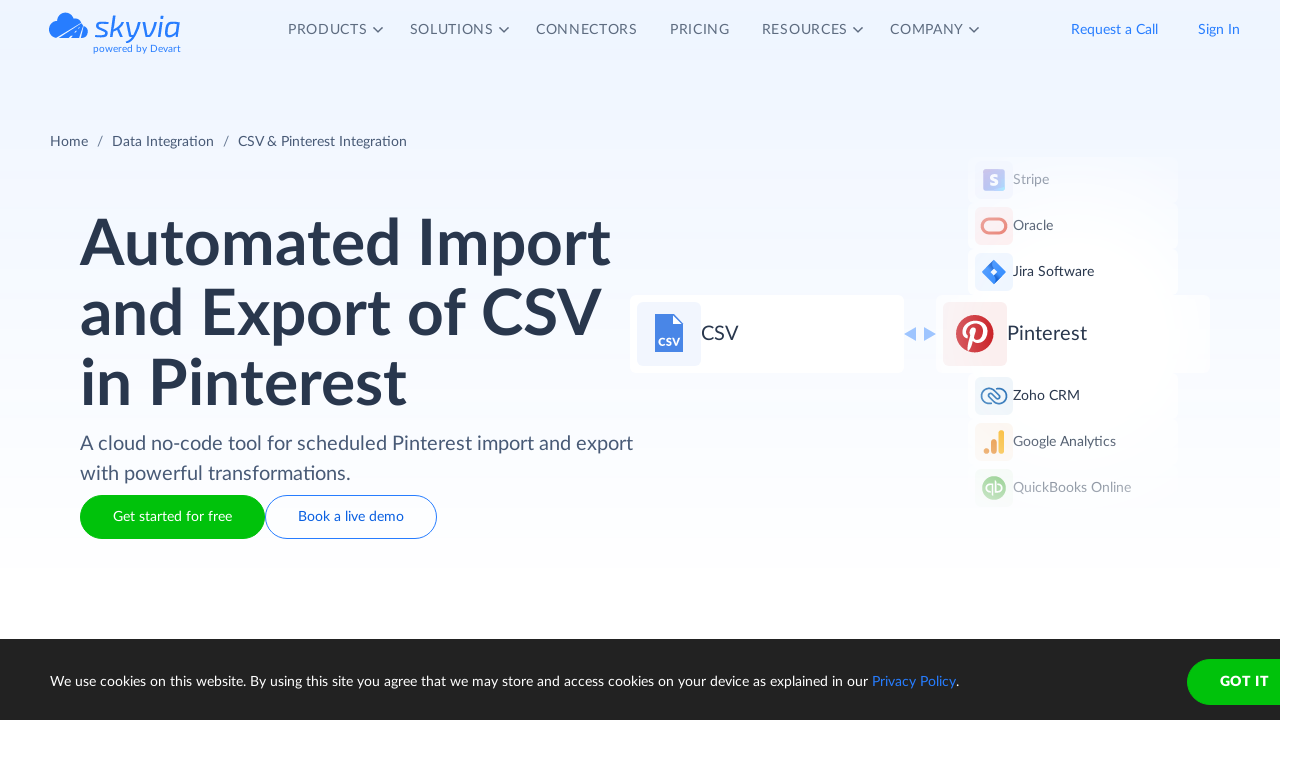

--- FILE ---
content_type: text/html; charset=utf-8
request_url: https://skyvia.com/data-integration/pinterest-csv-file-import-and-export
body_size: 14823
content:
<!DOCTYPE html>
<!--[if IE 8]> <html lang="en" class="ie8 no-js"> <![endif]-->
<!--[if IE 9]> <html lang="en" class="ie9 no-js"> <![endif]-->
<!--[if !IE]><!-->
<html lang="en">
<!--<![endif]-->
<!-- BEGIN HEAD -->
<head>
    <meta charset="utf-8" />
    <title>Pinterest CSV/Excel Import &amp; Export Automatically - Skyvia</title>
    <meta content="Skyvia" name="author" />

    

    <link rel="canonical" href="https://skyvia.com/data-integration/pinterest-csv-file-import-and-export" />

        <meta content="No-code cloud tool to automate CSV(Excel) data import &amp; export to/from Pinterest by schedule. Support for FTP/SFTP and file storages." name="description" />


    <!-- Open Graph / Facebook -->
    <meta property="og:type" content="website">
    <meta property="og:title" content="Pinterest CSV/Excel Import &amp; Export Automatically - Skyvia">
    <meta property="og:description" content="No-code cloud tool to automate CSV(Excel) data import &amp; export to/from Pinterest by schedule. Support for FTP/SFTP and file storages.">
    <meta property="og:image" content="https://skyvia.com/assets/img/meta-img/meta-image.png">
    <!-- Twitter -->
    <meta property="twitter:card" content="summary_large_image">
    <meta property="twitter:title" content="Pinterest CSV/Excel Import &amp; Export Automatically - Skyvia">
    <meta property="twitter:description" content="No-code cloud tool to automate CSV(Excel) data import &amp; export to/from Pinterest by schedule. Support for FTP/SFTP and file storages.">
    <meta property="twitter:image" content="/assets/img/meta-img/meta-image.png">


    <link rel="apple-touch-icon" sizes="180x180" href="/assets/img/favicon/apple-touch-icon.png?v=E65xd3AgGW">
    <link rel="icon" type="image/png" sizes="32x32" href="/assets/img/favicon/favicon-32x32.png?v=E65xd3AgGW">
    <link rel="icon" type="image/png" sizes="16x16" href="/assets/img/favicon/favicon-16x16.png?v=E65xd3AgGW">
    
    
    <link rel="mask-icon" href="/assets/img/favicon/safari-pinned-tab.svg?v=E65xd3AgGW" color="#277dff">
    <link rel="shortcut icon" href="/favicon.ico?v=E65xd3AgGW">
    <meta http-equiv="x-ua-compatible" content="ie=edge">
    <meta name="apple-mobile-web-app-title" content="Skyvia">
    <meta name="application-name" content="Skyvia">
    <meta name="msapplication-TileColor" content="#ffffff">
    <meta name="msapplication-config" content="/assets/img/favicon/browserconfig.xml?v=E65xd3AgGW">
    <meta name="theme-color" content="#ffffff">
    <meta name="viewport" content="width=device-width, initial-scale=1, shrink-to-fit=no">
    <link rel="stylesheet" href="/assets/css/main.min.css">

    <script type="application/ld+json">
    {
        "@context": "http://schema.org",
        "@type": "Organization",
        "name": "Skyvia",
        "legalName" : "Skyvia",
        "url": "https://skyvia.com",
        "logo": "https://skyvia.com/assets/img/meta-img/meta-image.png",
        "foundingDate": "2014",
        "address": {
            "@type": "PostalAddress",
            "streetAddress": "2230/4 Na Žertvách St.",
            "addressLocality": "Prague",
            "addressRegion": "PR",
            "postalCode": "18000",
            "addressCountry": "Czech Republic"
        },
        "contactPoint": {
            "@type": "ContactPoint",
            "contactType": "customer support",
            "email": "support@skyvia.com"
        },
        "sameAs":[
            "https://www.facebook.com/pages/Skyvia/793874847316814",
            "https://twitter.com/SkyviaService",
            "https://www.linkedin.com/company/skyvia",
            "https://www.youtube.com/channel/UCKyolgdX5CmgZyrreqQ-umA",
            "https://www.capterra.com/p/146167/Skyvia/",
            "https://www.g2.com/products/skyvia/reviews",
            "https://www.gartner.com/reviews/market/data-integration-tools/vendor/devart/product/skyvia",
            "https://www.crunchbase.com/organization/skyvia/org_similarity_overview"
        ]
    },
    {
        "@context": "https://schema.org",
        "@type": "BreadcrumbList",
        "itemListElement": [
            {"@type":"ListItem","position":1,"name":"Home","item":"https://skyvia.com"}, 
            {"@type":"ListItem","position":2,"name":"Home","item":"https://skyvia.com/"}
        ]
    }
    </script>

    <!-- Google Tag Manager -->
        <script type="65cefb246fdaaff84b2aafd3-text/javascript">
(function(w,d,s,l,i){w[l]=w[l]||[];w[l].push({'gtm.start':
new Date().getTime(),event:'gtm.js'});var f=d.getElementsByTagName(s)[0],
j=d.createElement(s),dl=l!='dataLayer'?'&l='+l:'';j.async=true;j.src=
'https://www.googletagmanager.com/gtm.js?id='+i+dl;f.parentNode.insertBefore(j,f);
})(window, document, 'script', 'dataLayer', 'GTM-K2QMSPZ');</script>
    <!-- End Google Tag Manager -->

     


    

    

    

</head>
<!-- END HEAD -->
<!-- BEGIN BODY -->
<body class="async-hide">

        <noscript>
            <iframe src="https://www.googletagmanager.com/ns.html?id=GTM-K2QMSPZ"
                    height="0" width="0" style="display:none;visibility:hidden"></iframe>
        </noscript>




    <header class="header header--">
      <nav class="nav-wrapper" role="navigation">
        <div class="container">
          <div class="row nav-row">
            <div class="col-auto logo-wrapper"><a class="logo-header" href="/">
                <svg class="icon icon-logo ">
                  <use xlink:href="/assets/img/sprite.svg#logo"></use>
                </svg></a><span class="icon-description">powered by Devart</span></div>
            <ul class="main-menu nav navbar-nav">
              <li class="main-menu__item dropdown has-hover-cone">
                <div class="main-menu__link">Products
                  <svg class="icon icon-dropdown-down ">
                    <use xlink:href="/assets/img/sprite.svg#dropdown-down"></use>
                  </svg>
                </div>
                <div class="dropdown-menu products">
                  <div class="d-none d-lg-block">
                    <div class="header-title">Platform</div>
                    <p>Integrate, back up, access, and manage your cloud data with our all-in-one cloud service</p><a class="learn" href="/platform">Overview</a>
                  </div>
                  <div class="d-lg-none"><a href="/platform">
                      <div class="header-title">Platform</div>
                      <p>Integrate, back up, access, and manage your cloud data with our all-in-one cloud service</p></a></div>
                  <div class="row products-row">
                    <div class="products-row-general col-12 col-lg-8">
                      <div class="row">
                        <div class="col-12 col-lg-6"><a href="/data-integration">
                            <div class="header-group-title">Data Integration</div>
                            <p class="desc">Integrate your data quickly and easily with no coding</p></a></div>
                        <div class="col-12 col-lg-6"><a href="/automation">
                            <div class="header-group-title">Automation</div>
                            <p class="desc">Automate business processes and data flows between cloud apps and databases</p></a></div>
                      </div>
                      <div class="row">
                        <div class="col-12 col-lg-6"><a href="/connect">
                            <div class="header-group-title">Connect</div>
                            <p class="desc">Connect various data sources with different data-related applications</p></a></div>
                        <div class="col-12 col-lg-6"><a href="/query">
                            <div class="header-group-title">Query</div>
                            <p class="desc">Query your data from web browser via visual query builder or SQL</p></a></div>
                      </div>
                      <div class="row">
                        <div class="col-12 col-lg-6"><a href="/backup">
                            <div class="header-group-title">Backup</div>
                            <p class="desc mb-lg-0">Keep your data safe with automatic daily and anytime manual backups</p></a></div>
                      </div>
                    </div>
                    <div class="col-12 col-lg-4">
                      <div class="header-accent-products"><a href="/looker-studio-connector">
                          <div class="header-group-title">Looker Studio connector</div>
                          <p class="desc">Connect to any cloud source or database directly from Looker Studio.</p></a></div>
                    </div>
                  </div>
                </div>
              </li>
              <li class="main-menu__item dropdown has-hover-cone">
                <div class="main-menu__link">Solutions
                  <svg class="icon icon-dropdown-down ">
                    <use xlink:href="/assets/img/sprite.svg#dropdown-down"></use>
                  </svg>
                </div>
                <div class="dropdown-menu solutions">
                  <div class="row products-row">
                    <div class="col-lg-4 d-none d-lg-block">
                      <div class="header-title">Solutions</div>
                      <p>Data integration, data access, cloud to cloud backup and management.</p><a class="learn" href="/solutions">Overview</a>
                    </div>
                    <div class="col-12 col-lg-8">
                      <div class="row">
                        <div class="col-lg-4 col-12">
                          <div class="header-group-title">By use case</div><a href="/data-integration/import">Data Import</a><a href="/data-integration/export">Data Export</a><a href="/data-integration/synchronization">Data Synchronization</a><a href="/data-integration/replication">Data Replication</a><a href="/data-analysis">Data Analysis</a><a href="/on-premise-data-integration">On-premise Data Integration</a>
                        </div>
                        <div class="col-lg-4 col-12">
                          <div class="header-group-title">By Protocol</div><a href="/sql-for-cloud-apps">SQL</a><a href="/connect/odbc-driver">ODBC</a><a href="/solutions/odata-solutions">OData</a><a href="/connect/ado-net-provider">ADO.NET</a><a href="/connect/mcp-endpoint">MCP</a>
                        </div>
                        <div class="col-lg-4 col-12">
                          <div class="header-group-title">By app</div><a href="/solutions/salesforce-solutions">Salesforce</a><a href="/connect/google-data-studio">Looker Studio</a><a href="/google-sheets-addon">Google Sheets</a><a href="/excel-add-in">Excel</a>
                        </div>
                      </div>
                    </div>
                  </div>
                </div>
              </li>
              <li class="main-menu__item main-menu-submenu__item"><a class="main-menu__link" href="/connectors">Connectors</a></li>
              <li class="main-menu__item main-menu-submenu__item"><a class="main-menu__link" href="/pricing">Pricing</a></li>
              <li class="main-menu__item dropdown">
                <div class="main-menu__link">Resources
                  <svg class="icon icon-dropdown-down ">
                    <use xlink:href="/assets/img/sprite.svg#dropdown-down"></use>
                  </svg>
                </div>
                <ul class="dropdown-menu resources">
                  <li><a href="https://blog.skyvia.com/">Blog</a></li>
                  <li><a href="/case-studies">Case Studies</a></li>
                  <li><a href="/webinars">Webinars</a></li>
                  <li><a href="/whitepapers">Whitepapers</a></li>
                  <li><a href="/gallery">Gallery</a></li>
                  <li><a href="/etl-tools-comparison/#Skyvia">Compare ETL Tools</a></li>
                  <li><a href="/learn">Learn</a></li>
                  <li><a href="/support">Support Center</a></li>
                  <li><a href="https://docs.skyvia.com/">Documentation</a></li>
                </ul>
              </li>
              <li class="main-menu__item dropdown">
                <div class="main-menu__link">Company
                  <svg class="icon icon-dropdown-down ">
                    <use xlink:href="/assets/img/sprite.svg#dropdown-down"></use>
                  </svg>
                </div>
                <ul class="dropdown-menu company">
                  <li><a href="/company">About&nbsp;Us</a></li>
                  <li><a href="/company/contacts">Contacts</a></li>
                  <li><a href="/partners">Partners</a></li>
                </ul>
              </li>
            </ul>
            <div class="col-auto hamburger-wrapper">
              <button class="hamburger hamburger--spin" type="button" aria-label="Menu" aria-controls="navigation"><span class="hamburger-box"><span class="hamburger-inner"></span></span></button>
            </div>
            <div class="col-auto signup-wrapper"><a class="btn btn-default header__call" href="/schedule-demo">Request a Call</a><a class="btn btn-default header__call" href="https://app.skyvia.com/login">Sign In</a><a class="btn btn-outline-primary header__signin" href="https://app.skyvia.com/registers/#/welcome?type=csv-integration">Sign Up</a></div>
          </div>
        </div>
      </nav>
    </header>
  

    <!-- BEGIN PAGE CONTAINER -->
    <div class="page-container">
        










<div class="breadcrumbs breadcrumbs--">
    <div class="container">
            <ul class="breadcrumb">
                <li><a href="/">Home</a></li>
                        <li><a href="/data-integration">Data Integration</a></li>
                <li class="active">CSV &amp; Pinterest Integration</li>
            </ul>
    </div>
</div>

<script type="application/ld+json">
    {
    "@context": "https://schema.org",
    "@type": "BreadcrumbList",
    
    "itemListElement": [{"@type":"ListItem","position":1,"name":"Home","item":"https://skyvia.com"},{"@type":"ListItem","position":2,"name":"Data Integration","item":"https://skyvia.com/data-integration"},{"@type":"ListItem","position":3,"name":"CSV & Pinterest Integration","item":"https://skyvia.com/data-integration/pinterest-csv-file-import-and-export"}]
    }
</script>

<div>
	


    <script type="application/ld+json">
      {
        "@context": "https://schema.org",
        "@type": "FAQPage",
        "mainEntity": [
          {
            "@type": "Question",
            "name": "How do i export data from Pinterest to csv on Skyvia?",
            "acceptedAnswer": {
              "@type": "Answer",
              "text": "First, you create a connection to Pinterest. Then you select the Pinterest object and the fields you want to export, optionally apply filters. Finally, schedule the integration or run it manually."
            }
          },
          {
            "@type": "Question",
            "name": "How do i import csv data to Pinterest?",
            "acceptedAnswer": {
              "@type": "Answer",
              "text": "First, you create a connection to Pinterest. Then you upload the CSV file, choose the Pinterest object you want to import the data into and select operation to apply. Then you map the columns and schedule the integration or run it manually." 
            }
          },
          {
            "@type": "Question",
            "name": "Can i integrate more than two data sources?",
            "acceptedAnswer": {
              "@type": "Answer",
              "text": "Skyvia offers data pipeline designer tools like Data Flow and Control Flow, enabling you to integrate more than two data sources simultaneously. Skyvia supports over 200 connectors."
            }
          },
          {
            "@type": "Question",
            "name": "What other features does Skyvia offer?",
            "acceptedAnswer": {
              "@type": "Answer",
              "text": "Skyvia, has a suite of data-related products: Data Integration - cloud data integration service, Query - online SQL client with visual query builder, Connect - API Server as a Service to create OData and SQL endpoints, Backup - cloud backup service for cloud apps."
            }
          },
          {
            "@type": "Question",
            "name": "Do you have a free plan?",
            "acceptedAnswer": {
              "@type": "Answer",
              "text": "Skyvia offers a free pricing plan that includes basic features for all its products. Free Data Integration plan allows you to import and export up to 10,000 records per month."
            }
          }
        ]
      }
    </script>
    <section class="storage integrate-storage-promo promo-banner">
      <div class="container">
        <div class="background"></div>
        <div class="integrate-row">
          <div class="col-left">
            <h1>Automated Import and Export of CSV in Pinterest</h1>
            <div class="description">A cloud no-code tool for scheduled Pinterest import and export with powerful transformations.</div>
            <div class="buttons"><a class="btn btn-success" href="https://app.skyvia.com/registers/#/welcome?type=csv-integration">Get started for free</a><a class="btn btn-outline-primary" href="/schedule-demo">Book a live demo</a></div>
          </div>
          <div class="col-right">
            <div class="tiles-container left">
              <div class="tile">
                <div class="image-wrapper" aria-color="aria-color" aria-color-selector="background-color" aria-color-source="csv" aria-color-opacity="12"><img src="/assets/img/connectors.svg#csv" loading="lazy" alt="csv"/></div>
                <div class="tile-text fit-text-1">CSV</div>
              </div>
            </div>
            <div class="tiles-container center"><img src="/assets/img/connector-file-storage/di-icon-left-right.svg" loading="lazy" alt="icon-left-right"/></div>
            <div class="tiles-container right">
              <div class="tile small">
                <div class="image-wrapper" aria-color="aria-color" aria-color-selector="background-color" aria-color-source="stripe" aria-color-opacity="12"><img src="/assets/img/connectors.svg#stripe" loading="lazy" alt="stripe"/></div>
                <div class="tile-text">Stripe</div>
              </div>
              <div class="tile small">
                <div class="image-wrapper" aria-color="aria-color" aria-color-selector="background-color" aria-color-source="oracle" aria-color-opacity="12"><img src="/assets/img/connectors.svg#oracle" loading="lazy" alt="amazon"/></div>
                <div class="tile-text">Oracle</div>
              </div>
              <div class="tile small">
                <div class="image-wrapper" aria-color="aria-color" aria-color-selector="background-color" aria-color-source="jira-software" aria-color-opacity="12"><img src="/assets/img/connectors.svg#jira-software" loading="lazy" alt="jira-software"/></div>
                <div class="tile-text">Jira Software</div>
              </div>
              <div class="tile shift"><a href="/connectors/pinterest">
                  <div class="image-wrapper" aria-color="aria-color" aria-color-selector="background-color" aria-color-source="pinterest" aria-color-opacity="12"><img src="/assets/img/connectors.svg#pinterest" loading="lazy" alt="Pinterest"/></div>
                  <div class="tile-text fit-text-2">Pinterest</div></a></div>
              <div class="tile small">
                <div class="image-wrapper" aria-color="aria-color" aria-color-selector="background-color" aria-color-source="zoho-crm" aria-color-opacity="12"><img src="/assets/img/connectors.svg#zoho-crm" loading="lazy" alt="Zoho CRM"/></div>
                <div class="tile-text">Zoho CRM</div>
              </div>
              <div class="tile small">
                <div class="image-wrapper" aria-color="aria-color" aria-color-selector="background-color" aria-color-source="google-analytics" aria-color-opacity="12"><img src="/assets/img/connectors.svg#google-analytics" loading="lazy" alt="google-analytics"/></div>
                <div class="tile-text">Google Analytics</div>
              </div>
              <div class="tile small">
                <div class="image-wrapper" aria-color="aria-color" aria-color-selector="background-color" aria-color-source="quickbooks" aria-color-opacity="12"><img src="/assets/img/connectors.svg#quickbooks" loading="lazy" alt="QuickBooks Online"/></div>
                <div class="tile-text">QuickBooks Online</div>
              </div>
            </div>
          </div>
        </div>
        <div class="trusted-partners">
          <div class="trusted-partners-title"> Trusted by partners and customers</div>
          <div class="trusted-partners-list d-flex flex-wrap flex-lg-nowrap justify-content-around">
            <div class="trusted-row">
              <div class="trusted-partners-item"><img src="/assets/img/connector-file-storage/logo/panasonic.svg" alt="panasonic" loading="lazy"/></div>
              <div class="trusted-partners-item"><img src="/assets/img/connector-file-storage/logo/ge.svg" alt="ge" loading="lazy"/></div>
              <div class="trusted-partners-item"><img src="/assets/img/connector-file-storage/logo/hyundai.svg" alt="hyundai" loading="lazy"/></div>
              <div class="trusted-partners-item"><img src="/assets/img/connector-file-storage/logo/telenor.svg" alt="telenor" loading="lazy"/></div>
              <div class="trusted-partners-item globaldata"><img src="/assets/img/connector-file-storage/logo/globaldata.svg" alt="globaldata" loading="lazy"/></div>
            </div>
            <div class="trusted-row">
              <div class="trusted-partners-item bca"><img src="/assets/img/connector-file-storage/logo/bca.svg" alt="bca" loading="lazy"/></div>
              <div class="trusted-partners-item"><img src="/assets/img/connector-file-storage/logo/medecins.svg" alt="medecins" loading="lazy"/></div>
              <div class="trusted-partners-item"><img src="/assets/img/connector-file-storage/logo/plum.svg" alt="plum" loading="lazy"/></div>
              <div class="trusted-partners-item"><img src="/assets/img/connector-file-storage/logo/horizons.svg" alt="horizons" loading="lazy"/></div>
              <div class="trusted-partners-item"><img src="/assets/img/connector-file-storage/logo/stesso.svg" alt="stesso" loading="lazy"/></div>
            </div>
          </div>
        </div>
      </div>
    </section>
    <script type="65cefb246fdaaff84b2aafd3-text/javascript">
      document.addEventListener("DOMContentLoaded", function (event) {
          const textEl1 = document.querySelector('.fit-text-1');
          const textLength1 = textEl1.textContent.length;
          let fontSize1 = 20;
          if (textLength1 > 17) {
              fontSize1 = 18;
          }
          textEl1.style.fontSize = fontSize1 + 'px';
      
          const textEl2 = document.querySelector('.fit-text-2');
          const textLength2 = textEl2.textContent.length;
          let fontSize2 = 20;
          if (textLength2 > 17) {
              fontSize2 = 18;
          }
          textEl2.style.fontSize = fontSize2 + 'px';
      });
    </script>
    <section class="storage settings">
      <div class="container">
        <div class="row-wrapper left">
          <div class="row-icon">
            <div class="icon"></div><span>Setting Up Process</span>
          </div>
          <div class="row-title">
            <h2><span>Salesforce and CSV data loading </span><span class="blue-title">in 3 steps</span></h2>
          </div>
        </div>
        <div class="slider-wrapper">
          <div class="tabs">
            <ul id="accordion">
              <li>
                <div class="main-wrapper">
                  <div class="progress-container">
                    <div class="progress-bar"></div>
                  </div>
                  <div class="content-wrapper"><a class="navigate active" href="#tabs-1">
                      <div class="tag"><span class="title">Step 1. Create connection</span></div></a>
                    <div class="addon fadein">
                      <p>Create a connection to Pinterest and upload a CSV file from your local computer. To upload a file from the file storage, create a connection to your storage and specify the path to the file. <a href="https://app.skyvia.com/register">Sign up</a> for free if you don't have a Skyvia account yet.</p>
                    </div>
                  </div>
                </div>
                <div class="browser">
                  <div class="tab" id="tabs-1">
                    <object type="image/svg+xml" data="/assets/img/connector-file-storage/template-connector-file-storage_01-01.svg"></object>
                  </div>
                </div>
              </li>
              <li>
                <div class="main-wrapper">
                  <div class="progress-container">
                    <div class="progress-bar"></div>
                  </div>
                  <div class="content-wrapper"><a class="navigate" href="#tabs-2">
                      <div class="tag"><span class="title">Step 2. Select Integration type</span></div></a>
                    <div class="addon">Use Import to extract data from CSV files on your PC or file storage, transform and load it into Pinterest. Use Export to export data from Pinterest into CSV files and optionally upload them to file storages. For advanced integration scenarios choose Data Flow and Control Flow.</div>
                  </div>
                </div>
                <div class="browser">
                  <div class="tab" id="tabs-2">
                    <object type="image/svg+xml" data="/assets/img/connector-file-storage/template-connector-file-storage_01-02.svg"></object>
                  </div>
                </div>
              </li>
              <li>
                <div class="main-wrapper">
                  <div class="progress-container">
                    <div class="progress-bar"></div>
                  </div>
                  <div class="content-wrapper"><a class="navigate" href="#tabs-3">
                      <div class="tag"><span class="title">Step 3. Set Up and Run Integration</span></div></a>
                    <div class="addon">Configure integration settings using intuitive wizards and designers with no coding. You can run the integration manually or schedule it to recur at specific intervals, as frequently as once per minute.</div>
                  </div>
                </div>
                <div class="browser">
                  <div class="tab" id="tabs-3">
                    <object type="image/svg+xml" data="/assets/img/connector-file-storage/template-connector-file-storage_01-03.svg"></object>
                  </div>
                </div>
              </li>
              <li>
                <div class="main-wrapper">
                  <div class="progress-container">
                    <div class="progress-bar"></div>
                  </div>
                  <div class="content-wrapper"><a class="navigate" href="#tabs-4">
                      <div class="tag"><span class="title">And Monitor the progress</span></div></a>
                    <div class="addon">With Skyvia you can monitor your integration runs, review per-record logs, and receive email notifications in case of errors.</div>
                  </div>
                </div>
                <div class="browser">
                  <div class="tab" id="tabs-4">
                    <object type="image/svg+xml" data="/assets/img/connector-file-storage/template-connector-file-storage_01-04.svg"></object>
                  </div>
                </div>
              </li>
            </ul>
          </div>
        </div>
      </div>
    </section>
    <script type="65cefb246fdaaff84b2aafd3-text/javascript">
      document.addEventListener("DOMContentLoaded", function (event) {
          // Tabs
          const tabs = document.querySelectorAll('.browser > div[id^="tabs-"]');
          const accordionItems = document.querySelectorAll('#accordion li');
          const accordionLinks = document.querySelectorAll('#accordion li .navigate');
          const addons = document.querySelectorAll('#accordion li .addon');
          const progressBars = document.querySelectorAll('.progress-bar');
          const progressContainers = document.querySelectorAll('.progress-container');
      
          let currentIndex = 0;
          const switchTime = 8000;
          let slideTimer;
      
          //progress bar******************
          function resetProgressBars() {
              progressBars.forEach(bar => {
                  bar.style.height = '0';
                  bar.offsetHeight;
              });
          }
      
          function startProgress(index) {
              resetProgressBars();
              const activeBar = progressBars[index];
              activeBar.classList.add('active');
              progressBars[index].style.height = '100%';
          }
      
          function activateSlide(index) {
              // Remove the active class from all buttons
              accordionLinks.forEach(l => l.classList.remove('active'));
              addons.forEach(addon => addon.classList.remove('fadein'));
              accordionItems.forEach(addon => addon.classList.remove('open'));
              progressContainers.forEach(l => l.classList.remove('active'));
      
              accordionLinks[index].classList.add('active');
              addons[index].classList.add('fadein');
              accordionItems[index].classList.add('open');
              progressContainers[index].classList.add('active');
      
              // Show the corresponding tab
              const href = accordionLinks[index].getAttribute('href');
              tabs.forEach(tab => {
                  if ('#' + tab.id === href) {
                      tab.style.zIndex = '1';
                      tab.style.opacity = '1';
                      tab.style.transition = 'opacity 0.3s ease';
                  } else {
                      tab.style.zIndex = '0';
                      tab.style.opacity = '0';
                  }
              });
              startProgress(index);
          }
      
          function nextSlide() {
              currentIndex = (currentIndex + 1) % accordionLinks.length;
              activateSlide(currentIndex);
          }
      
          function resetSlideTimer() {
              if (slideTimer) {
                  clearInterval(slideTimer);
              }
              slideTimer = setInterval(nextSlide, switchTime);
          }
      
          activateSlide(currentIndex);
          resetSlideTimer();
      
          //slider logic****************
          accordionLinks.forEach((link, index) => {
              link.addEventListener('click', function (e) {
                  e.preventDefault();
                  currentIndex = index;
                  activateSlide(index)
                  resetSlideTimer();
              });
          });
      });
    </script>
    <section class="storage storage-solutions">
      <div class="container">
        <div class="content-row">
          <div class="content-col">
            <div class="row-wrapper left">
              <div class="row-icon">
                <div class="icon"></div><span>Skyvia Solutions</span>
              </div>
              <div class="row-title">
                <h2><span class="blue-title">Import CSV</span><span> to Pinterest</span></h2>
              </div>
            </div>
            <div class="description">
              <p>Import a CSV file to Pinterest with no coding. Skyvia imports Pins, Boards, BoardSections, etc. in minutes.  Upload your data from a local computer or an external file storage such as Dropbox, Box, Google Drive, Amazon S3, Azure, or FTP/SFTP server. There is no need to prepare or modify a CSV file beforehand, as Skyvia enables you to configure CSV options and set up mapping while creating your integration. To run your import automatically, set up a schedule and receive notifications in case of any errors. </p>
            </div>
            <div class="buttons"><a class="btn btn-success" href="https://app.skyvia.com/registers/#/welcome?type=csv-integration">Get started for free</a><a class="btn btn-link" href="/data-integration/import">Read more</a></div>
          </div>
          <div class="image">
            <object type="image/svg+xml" data="/assets/img/connector-file-storage/template-connector-file-storage_02.svg"></object>
            <svg style="max-width:664px;" xmlns="http://www.w3.org/2000/svg" viewBox="0 0 664 394" fill="none">
              <image href="/assets/img/connectors.svg#pinterest" width="24" height="24" x="436" y="95" alt="Import CSV to Pinterest"></image>
            </svg>
          </div>
        </div>
        <div class="info-row">
          <div class="item">
            <div class="title">Multi-format CSV Support </div>
            <div class="description">Import CSV files created in Excel or other tools with ease, regardless of the separators, encodings, row delimiters, or locales used. </div>
          </div>
          <div class="item">
            <div class="title">Data Transformations  </div>
            <div class="description">Use expression, constant and lookup mappings, alongside the data splitting and other options to perform data transformations when the CSV file and target Pinterest object have different structures.</div>
          </div>
          <div class="item">
            <div class="title">Data Relations </div>
            <div class="description">Automatically build relations in Pinterest when importing CSV files by only specifying the foreign key relations between them.</div>
          </div>
          <div class="item">
            <div class="title">Binary Data Import</div>
            <div class="description">Attach binary data from ZIP archives to your CSV files and enable the transfer of images, PDFs, and other attachments to Pinterest. </div>
          </div>
          <div class="item">
            <div class="title">DML Operations</div>
            <div class="description">Use any Data Manipulation Language (DML) operation for Pinterest: INSERT, UPDATE, DELETE, and UPSERT.</div>
          </div>
        </div>
      </div>
      <div class="container second">
        <div class="content-row">
          <div class="image">
            <object type="image/svg+xml" alt="Export Pinterest data to CSV" data="/assets/img/connector-file-storage/template-connector-file-storage_03.svg"></object>
          </div>
          <div class="content-col">
            <div class="row-wrapper left">
              <div class="row-icon">
                <div class="icon"></div><span>Skyvia Solutions</span>
              </div>
              <div class="row-title">
                <h2><span class="blue-title">Export</span><span> Pinterest Data to CSV</span></h2>
              </div>
            </div>
            <div class="description">
              <p>Load data from Pinterest to CSV files with no code. Export Pins, Boards, BoardSections, etc. automatically on a schedule. Store exported files locally or upload them to external file storages like Dropbox, Box, Google Drive, Amazon S3, Azure, or FTP/SFTP server. Export runs in a cloud automatically on a schedule. You will get notifications in case of any error. </p>
            </div>
            <div class="buttons"><a class="btn btn-success" href="https://app.skyvia.com/registers/#/welcome?type=csv-integration">Get started for free</a><a class="btn btn-link" href="/data-integration/export">Read more</a></div>
          </div>
        </div>
        <div class="info-row">
          <div class="item">
            <div class="title">Extended CSV Export Options</div>
            <div class="description">Specify fields and apply filters to export only the necessary Pinterest data. Rename columns, set the record order and compress the result file to ZIP or GZIP archives if needed. </div>
          </div>
          <div class="item">
            <div class="title">SQL Support </div>
            <div class="description">Use advanced SQL options to apply complex conditions, combine data from multiple tables, or customize the exported dataset. </div>
          </div>
          <div class="item">
            <div class="title">Related Data Export</div>
            <div class="description">Export data from the chosen Pinterest object alongside its related objects in a single operation. </div>
          </div>
        </div>
      </div>
    </section>
    <section class="storage storage-connectors">
      <div class="container">
        <div class="row-wrapper">
          <div class="row-icon">
            <div class="icon"></div><span>Skyvia Connectors</span>
          </div>
          <div class="row-title">
            <h2><span class="blue-title ml-1">200+</span><span> Ready-to-Use Connectors</span></h2>
          </div>
          <div class="row-subtitle">Set up seamless data sync across cloud apps, file storages, databases, and data warehouses.</div>
        </div>
        <div class="connectors-wrapper">
          <div class="connectors-row slide" id="slide1"><a class="radius-top-left" href="/data-integration/integrate-pinterest-hubspot" target="_blank">
              <div class="connection-icon hubspot"></div></a><a href="/data-integration/integrate-pinterest-mailchimp" target="_blank">
              <div class="connection-icon mailchimp"></div></a>
            <div class="empty-tile"></div>
            <div class="empty-tile hidden-sm"></div><a class="radius-top-right radius-show-to-sm" href="/data-integration/integrate-pinterest-salesforce" target="_blank">
              <div class="connection-icon salesforce"></div></a><a class="radius-top-right radius-show-between-xl-md" href="/data-integration/integrate-pinterest-zendesk" target="_blank">
              <div class="connection-icon zendesk"></div></a>
            <div class="empty-tile"></div><a href="/data-integration/integrate-pinterest-excel" target="_blank">
              <div class="connection-icon excel"></div></a><a href="/data-integration/integrate-pinterest-jira-software" target="_blank">
              <div class="connection-icon jira-software"></div></a>
            <div class="empty-tile radius-top-right radius-show-from-lg"></div>
            <div class="empty-tile radius-bottom-left radius-show-from-lg hidden-lg"></div>
            <div class="empty-tile hidden-sm"></div><a href="/data-integration/integrate-pinterest-sql-server" target="_blank">
              <div class="connection-icon sql-server"></div></a>
            <div class="empty-tile show-sm"></div><a class="radius-bottom-left radius-show-between-xl-md" href="/data-integration/integrate-pinterest-google-bigquery" target="_blank">
              <div class="connection-icon google-bigquery"></div></a><a class="radius-bottom-left radius-show-to-sm" href="/data-integration/integrate-pinterest-shopify" target="_blank">
              <div class="connection-icon shopify"></div></a>
            <div class="empty-tile"></div><a href="/data-integration/integrate-pinterest-snowflake" target="_blank">
              <div class="connection-icon snowflake"></div></a><a class="hidden-sm" href="/data-integration/integrate-pinterest-google-adwords" target="_blank">
              <div class="connection-icon google-adwords"></div></a>
            <div class="empty-tile hidden-lg"></div><a class="radius-bottom-right" href="/data-integration/integrate-pinterest-quickbooks" target="_blank">
              <div class="connection-icon quickbooks"></div></a>
          </div>
          <div class="link"><a class="btn btn-link" href="/connectors">See All Connectors</a></div>
        </div>
      </div>
    </section>
    <section class="storage storage-solutions part2">
      <div class="container">
        <div class="content-row">
          <div class="content-col">
            <div class="row-wrapper left">
              <div class="row-icon">
                <div class="icon"></div><span>Skyvia Solutions</span>
              </div>
              <div class="row-title">
                <h2><span>Advanced </span><span class="blue-title">Data Integration</span></h2>
              </div>
            </div>
            <div class="description">
              <p>CSV import and export is one of the capabilities of Skyvia <a href="/data-integration">Data Integration</a>. Skyvia integrates data between 200+ cloud apps and databases, supporting ETL, Reverse ETL, one-way and bi-directional sync, data migration, and more.</p>
              <p>For advanced scenarios, Skyvia <a href="https://docs.skyvia.com/data-integration/data-flow/">Data Flow</a> allows you to design of a complex ETL pipelines in a visual builder, combining data from multiple sources and loading it into various destinations.</p>
              <p>The <a href="https://docs.skyvia.com/data-integration/control-flow/">Control Flow</a> pipeline designer enables orchestration, custom integration logic, sequential runs, and automated error handling.</p>
            </div>
            <div class="buttons"><a class="btn btn-success" href="https://app.skyvia.com/registers/#/welcome?type=csv-integration">Get started for free</a><a class="btn btn-link" href="/data-integration">Read more</a></div>
          </div>
          <div class="image second-img">
            <object type="image/svg+xml" data="/assets/img/connector-file-storage/template-connector-file-storage_04.svg"></object>
            <svg style="max-width:664px;" xmlns="http://www.w3.org/2000/svg" viewBox="0 0 664 410" fill="none">
              <image href="/assets/img/connectors.svg#pinterest" width="38" height="38" x="245" y="117"></image>
              <path d="M273 156c5.523 0 10-4.477 10-10s-4.477-10-10-10-10 4.477-10 10 4.477 10 10 10" fill="#fff"></path>
              <circle cx="273" cy="146" r="7" stroke="#364762" stroke-width="2" stroke-linecap="round" stroke-linejoin="round"></circle>
              <path d="m269.5 146 3.5 3.5m0 0 3.5-3.5m-3.5 3.5v-7" stroke="#277DFF" stroke-width="2" stroke-linecap="round" stroke-linejoin="round"></path>
            </svg>
          </div>
        </div>
      </div>
    </section>
    <section class="storage data-loader mb-0">
      <div class="container">
        <div class="bg-top-center"></div>
        <div class="data-loader-row-csv">
          <div class="content-left-csv">
            <object type="image/svg+xml" data="/assets/img/connector-file-storage/comprehensive_left.svg"></object>
          </div>
          <div class="content-center">
            <div class="data-loader-button">
              <div class="button-icon"></div><span>Data Loader Use Cases</span>
            </div>
            <div class="data-loader-title">
              <h2>
                <p>Comprehensive Pinterest <a>Data Loader</a></p>
              </h2>
            </div>
          </div>
          <div class="content-right-csv">
            <object type="image/svg+xml" data="/assets/img/connector-file-storage/comprehensive_right.svg"></object>
          </div>
        </div>
        <div class="data-loader-row">
          <div class="data-loader-tiles-wrapper">
            <div class="data-loader-tile">
              <div class="data-loader-tile-content">
                <div class="tile-title">Data Enrichment </div>
                <div class="tile-description">Automate repetitive CSV imports, exports, and sync to keep Pinterest updated without manual effort, reducing errors and saving time.</div>
              </div>
            </div>
            <div class="data-loader-tile double-width">
              <div class="data-loader-tile-content">
                <div class="tile-title">Data Backup</div>
                <div class="tile-description">Configure automatic Pinterest backups by loading data to file storages as CSVs. Ensure your  business data is easily retrievable in case of human errors or other failures.  </div>
              </div>
            </div>
            <div class="data-loader-tile double-width">
              <div class="data-loader-tile-content">
                <div class="tile-title">Data Sharing </div>
                <div class="tile-description">Export Pinterest data to CSV files and automatically upload them to the external file storage to share it with vendors, partners, or stakeholders without granting direct access.   </div>
              </div>
            </div>
            <div class="data-loader-tile">
              <div class="data-loader-tile-content">
                <div class="tile-title">Data Migration </div>
                <div class="tile-description">Migrate data between systems or handle legacy data such as ERP systems which don't directly integrate with Pinterest.  </div>
              </div>
            </div>
          </div>
        </div>
      </div>
    </section>
    <section class="storage storage-capabilities mb-0">
      <div class="container">
        <div class="row-wrapper">
          <div class="row-icon">
            <div class="icon"></div><span>Skyvia Capabilities</span>
          </div>
          <div class="row-title">
            <h2>
              <p>Why Customers <a>Choose</a> Skyvia</p>
            </h2>
          </div>
          <div class="row-subtitle">A data platform with a wide choice of tools and flexible pricing that has a solution for nearly any data integration scenario.</div><a class="btn btn-outline-primary" href="/platform"><span>View Platform Page</span></a>
        </div>
        <div class="capabilities-wrapper">
          <div class="item">
            <div class="icon">
              <div class="icon-wrapper">
                <object type="image/svg+xml" data="/assets/img/connector-file-storage/capabilities/сapabilities-icon-01.svg"></object>
              </div>
            </div>
            <div class="content">
              <div class="title">Cost efficiency</div>
              <div class="description">Skyvia offers affordable, flexible pricing for businesses of all sizes</div>
            </div>
          </div>
          <div class="item">
            <div class="icon">
              <div class="icon-wrapper">
                <object type="image/svg+xml" data="/assets/img/connector-file-storage/capabilities/сapabilities-icon-02.svg"></object>
              </div>
            </div>
            <div class="content">
              <div class="title">Ease of Use</div>
              <div class="description">Customer feedback highlights Skyvia's ease of use</div>
            </div>
          </div>
          <div class="item">
            <div class="icon">
              <div class="icon-wrapper">
                <object type="image/svg+xml" data="/assets/img/connector-file-storage/capabilities/сapabilities-icon-03.svg"></object>
              </div>
            </div>
            <div class="content">
              <div class="title">Trust</div>
              <div class="description">Skyvia is trusted by thousands of organizations worldwide</div>
            </div>
          </div>
          <div class="item">
            <div class="icon">
              <div class="icon-wrapper">
                <object type="image/svg+xml" data="/assets/img/connector-file-storage/capabilities/сapabilities-icon-04.svg"></object>
              </div>
            </div>
            <div class="content">
              <div class="title">Scalability</div>
              <div class="description">Skyvia offers no-code tools for any business scenario</div>
            </div>
          </div>
        </div>
      </div>
    </section>
    <section class="storage storage-awards mb-0">
      <div class="container">
        <div class="row-wrapper">
          <div class="row-icon">
            <div class="icon"></div><span>Awards</span>
          </div>
          <div class="row-title">
            <h2><span class="blue-title">Trusted</span><span> by Industry Leaders</span></h2>
          </div>
        </div>
        <div class="tiles-wrapper">
          <div class="tile one"></div>
          <div class="tile two"></div>
          <div class="tile three"></div>
          <div class="tile four"></div>
          <div class="tile five"></div>
          <div class="tile six"></div>
        </div>
      </div>
    </section>
    <section class="storage storage-faq mb-0">
      <div class="container">
        <div class="row-wrapper">
          <div class="row-icon">
            <div class="icon"></div><span>FAQ</span>
          </div>
          <div class="row-title">
            <h2>Frequently asked <a>Questions</a></h2>
          </div>
        </div>
        <div class="collapse-wrapper">
          <details>
            <summary>How do i export data from Pinterest to csv?<span></span></summary>
            <div>
              <ol>
                <li>
                  <p>Log in to Skyvia and create a connection to Pinterest. <a href="https://app.skyvia.com/register">Sign up</a> for free if you don't have an account yet.</p>
                </li>
                <li>Select the Pinterest object and the fields you want to export.</li>
                <li>Apply filters to export only the necessary records.</li>
                <li>Schedule the integration or run it manually.</li>
                <li>Once done, check the export results.</li>
              </ol>
              <p>See more in <a href="https://docs.skyvia.com/data-integration/export/">Skyvia documentation</a>.</p>
            </div>
          </details>
          <details>
            <summary>How do i import csv data to Pinterest?<span></span></summary>
            <div>
              <ol>
                <li>
                  <p>Log in to Skyvia and create connections to Pinterest (and optionally file storage) from your Skyvia account. <a href="https://app.skyvia.com/register">Sign up</a> for free if you don't have an account yet.</p>
                </li>
                <li>Select the CSV file to import.</li>
                <li>Choose the Pinterest object you want to import the data into and select one of the operations — Insert, Update, Upsert, or Delete.</li>
                <li>Map the columns using one of the available mapping type: column, constant, function, or lookup.</li>
                <li>Schedule the integration or run it manually.</li>
                <li>Once done, check the results.</li>
              </ol>
              <p>See more in <a href="https://docs.skyvia.com/data-integration/import/">Skyvia documentation</a>.</p>
            </div>
          </details>
          <details>
            <summary>Can i integrate more than two data sources?<span></span></summary>
            <div>Skyvia offers data pipeline designer tools like Data Flow and Control Flow, enabling you to integrate more than two data sources simultaneously. In addition to Pinterest, Skyvia supports over 200 <a href="https://skyvia.com/connectors">connectors</a>.</div>
          </details>
          <details>
            <summary>What other features does Skyvia offer?<span></span></summary>
            <div>
              <p>With Skyvia, you have access to a suite of data-related products.</p>
              <ul>
                <li><a href="https://skyvia.com/data-integration">Data Integration.</a> Cloud service for data integration: ETL/ELT, Reverse ETL, data sync, and advanced data pipelines.</li>
                <li><a href="https://skyvia.com/automation">Automation.</a> A solution for automating your tasks, workflows, and processes across cloud apps and databases.</li>
                <li><a href="https://skyvia.com/query">Query.</a> Online SQL client with visual query builder to manage data from web browser.</li>
                <li><a href="https://skyvia.com/connect">Connect.</a> API Server as a Service to create OData and SQL endpoints for any data source in minutes.</li>
                <li><a href="https://skyvia.com/backup">Backup.</a> Universal backup for cloud apps with a few clicks data restore.</li>
              </ul>
            </div>
          </details>
          <details>
            <summary>Do you have a free plan?<span></span></summary>
            <div>
              <p>Skyvia offers a free pricing plan that includes basic features for all its products. Free Data Integration plan allows you to import and export up to 10,000 records per month. See detailed <a href="https://skyvia.com/pricing">pricing plans</a>.</p>
            </div>
          </details>
        </div>
      </div>
    </section>
    <div class="storage become-business">
      <section class="home cta-home mb-0">
        <div class="background-wrapper"><svg width="2960" height="1040" fill="none" xmlns="http://www.w3.org/2000/svg"><g clip-path="url(#become_business_svg__a)"><g filter="url(#become_business_svg__b)"><circle cx="840" cy="200" r="200" fill="#277DFF"/></g><g filter="url(#become_business_svg__c)"><circle cx="2076" cy="116" r="244" fill="#277DFF"/></g><path d="M2025.08-67.774a7.997 7.997 0 0 1 2.93-10.928l76.21-44c3.82-2.209 8.72-.898 10.92 2.928l44 76.21c2.21 3.827.9 8.72-2.92 10.929l-76.21 44a8 8 0 0 1-10.93-2.929z" fill="#000" fill-opacity=".2"/><g clip-path="url(#become_business_svg__d)"><path d="M2297.08 403.344a7.996 7.996 0 0 1 2.93-10.928l76.21-44c3.82-2.209 8.72-.898 10.92 2.928l44 76.21c2.21 3.827.9 8.72-2.92 10.929l-76.21 44a8 8 0 0 1-10.93-2.929z" fill="#000" fill-opacity=".2"/><image href="/assets/img/connectors.svg#oracle" width="104" height="104" x="2293.08" y="396.416" transform="rotate(-30 2293.08 396.416)"/></g><g clip-path="url(#become_business_svg__e)"><path d="M2365.08 521.124a7.997 7.997 0 0 1 2.93-10.929l76.21-44c3.82-2.209 8.72-.898 10.92 2.929l44 76.21a8 8 0 0 1-2.92 10.928l-76.21 44a8 8 0 0 1-10.93-2.928z" fill="#000" fill-opacity=".2"/><image href="/assets/img/connectors.svg#sql-server" width="104" height="104" x="2361.08" y="514.195" transform="rotate(-30 2361.08 514.195)"/></g><g clip-path="url(#become_business_svg__f)"><path d="M2315.3 706.903a7.996 7.996 0 0 1 2.93-10.928l76.21-44c3.82-2.21 8.71-.899 10.92 2.928l44 76.21a8 8 0 0 1-2.92 10.928l-76.21 44a8 8 0 0 1-10.93-2.928z" fill="#000" fill-opacity=".2"/><image href="/assets/img/connectors.svg#mariadb" width="104" height="104" x="2311.3" y="699.975" transform="rotate(-30 2311.3 699.975)"/></g><g clip-path="url(#become_business_svg__g)"><path d="M2414.86 335.344a7.996 7.996 0 0 1 2.93-10.928l76.21-44c3.82-2.209 8.72-.898 10.93 2.928l44 76.21c2.21 3.827.89 8.72-2.93 10.929l-76.21 44a8 8 0 0 1-10.93-2.929z" fill="#000" fill-opacity=".2"/><image href="/assets/img/connectors.svg#shopify" width="104" height="104" x="2410.86" y="328.416" transform="rotate(-30 2410.86 328.416)"/></g><g clip-path="url(#become_business_svg__h)"><path d="M1975.3 118.005a7.996 7.996 0 0 1 2.93-10.928l76.21-44c3.82-2.209 8.71-.898 10.92 2.928l44 76.211a8 8 0 0 1-2.92 10.928l-76.21 44a8 8 0 0 1-10.93-2.928z" fill="#000" fill-opacity=".2"/><image href="/assets/img/connectors.svg#google-drive" width="104" height="104" x="1971.3" y="111.077" transform="rotate(-30 1971.3 111.077)"/></g><g clip-path="url(#become_business_svg__i)"><path d="M2093.08 50.005a7.997 7.997 0 0 1 2.93-10.928l76.21-44c3.82-2.209 8.72-.898 10.92 2.928l44 76.21c2.21 3.827.9 8.72-2.92 10.929l-76.21 44a8 8 0 0 1-10.93-2.928z" fill="#000" fill-opacity=".2"/><image href="/assets/img/connectors.svg#googleapps" width="104" height="104" x="2089.08" y="43.077" transform="rotate(-30 2089.08 43.077)"/></g><g clip-path="url(#become_business_svg__j)"><path d="M2210.86-17.995a7.997 7.997 0 0 1 2.93-10.928l76.21-44c3.82-2.209 8.72-.898 10.93 2.928l44 76.21c2.21 3.827.89 8.72-2.93 10.929l-76.21 44a8 8 0 0 1-10.93-2.928z" fill="#000" fill-opacity=".2"/><image href="/assets/img/connectors.svg#help-scout" width="104" height="104" x="2206.86" y="-24.923" transform="rotate(-30 2206.86 -24.923)"/></g><g clip-path="url(#become_business_svg__k)"><path d="M2247.3 589.124a7.997 7.997 0 0 1 2.93-10.929l76.21-44c3.82-2.209 8.71-.898 10.92 2.929l44 76.21a8 8 0 0 1-2.92 10.928l-76.21 44a8 8 0 0 1-10.93-2.928z" fill="#000" fill-opacity=".2"/><image href="/assets/img/connectors.svg#gmail" width="104" height="104" x="2243.3" y="582.195" transform="rotate(-30 2243.3 582.195)"/></g><g clip-path="url(#become_business_svg__l)"><path d="M2179.3 471.344a7.996 7.996 0 0 1 2.93-10.928l76.21-44c3.82-2.209 8.71-.898 10.92 2.928l44 76.21c2.21 3.827.9 8.72-2.92 10.929l-76.21 44a8 8 0 0 1-10.93-2.929z" fill="#000" fill-opacity=".2"/><image href="/assets/img/connectors.svg#quickbooks" width="104" height="104" x="2175.3" y="464.416" transform="rotate(-30 2175.3 464.416)"/></g><g clip-path="url(#become_business_svg__m)"><path d="M2043.3 235.785a8 8 0 0 1 2.93-10.929l76.21-44c3.82-2.209 8.71-.898 10.92 2.929l44 76.21a8 8 0 0 1-2.92 10.928l-76.21 44a8 8 0 0 1-10.93-2.928z" fill="#000" fill-opacity=".2"/><image href="/assets/img/connectors.svg#hubspot" width="104" height="104" x="2039.3" y="228.856" transform="rotate(-30 2039.3 228.856)"/></g><g clip-path="url(#become_business_svg__n)"><path d="M2161.08 167.785a8 8 0 0 1 2.93-10.929l76.21-44c3.82-2.209 8.72-.898 10.92 2.929l44 76.21a8 8 0 0 1-2.92 10.928l-76.21 44a8 8 0 0 1-10.93-2.928z" fill="#000" fill-opacity=".2"/><image href="/assets/img/connectors.svg#iterable" width="104" height="104" x="2157.08" y="160.856" transform="rotate(-30 2157.08 160.856)"/></g><g clip-path="url(#become_business_svg__o)"><path d="M2278.86 99.785a7.997 7.997 0 0 1 2.93-10.929l76.21-44c3.82-2.209 8.72-.898 10.93 2.929l44 76.21c2.21 3.826.89 8.719-2.93 10.928l-76.21 44a8 8 0 0 1-10.93-2.928z" fill="#000" fill-opacity=".2"/><image href="/assets/img/connectors.svg#jira-service-management" width="104" height="104" x="2274.86" y="92.856" transform="rotate(-30 2274.86 92.856)"/></g><g clip-path="url(#become_business_svg__p)"><path d="M2396.63 31.785a7.997 7.997 0 0 1 2.93-10.929l76.21-44a8 8 0 0 1 10.93 2.929l44 76.21a7.997 7.997 0 0 1-2.93 10.928l-76.21 44a8 8 0 0 1-10.93-2.928z" fill="#000" fill-opacity=".2"/><image href="/assets/img/connectors.svg#jira-software" width="104" height="104" x="2392.63" y="24.856" transform="rotate(-30 2392.63 24.856)"/></g><g clip-path="url(#become_business_svg__q)"><path d="M2229.08 285.564a7.996 7.996 0 0 1 2.93-10.928l76.21-44c3.82-2.209 8.72-.898 10.92 2.928l44 76.21a8 8 0 0 1-2.92 10.928l-76.21 44a8 8 0 0 1-10.93-2.928z" fill="#000" fill-opacity=".2"/><image href="/assets/img/connectors.svg#monday" width="104" height="104" x="2225.08" y="278.636" transform="rotate(-30 2225.08 278.636)"/></g><g clip-path="url(#become_business_svg__r)"><path d="M2346.86 217.564a7.996 7.996 0 0 1 2.93-10.928l76.21-44c3.82-2.209 8.72-.898 10.93 2.928l44 76.21c2.21 3.827.89 8.719-2.93 10.928l-76.21 44a8 8 0 0 1-10.93-2.928z" fill="#000" fill-opacity=".2"/><image href="/assets/img/connectors.svg#onedrive" width="104" height="104" x="2342.86" y="210.636" transform="rotate(-30 2342.86 210.636)"/></g><g clip-path="url(#become_business_svg__s)"><path d="M1907.3.226a7.997 7.997 0 0 1 2.93-10.928l76.21-44c3.82-2.21 8.71-.898 10.92 2.928l44 76.21c2.21 3.827.9 8.72-2.92 10.929l-76.21 44a8 8 0 0 1-10.93-2.929z" fill="#000" fill-opacity=".2"/><image href="/assets/img/connectors.svg#zoho-crm" width="104" height="104" x="1903.3" y="-6.702" transform="rotate(-30 1903.3 -6.702)"/></g><g clip-path="url(#become_business_svg__t)"><path d="M2111.3 353.564a7.996 7.996 0 0 1 2.93-10.928l76.21-44c3.82-2.209 8.71-.898 10.92 2.928l44 76.21a8 8 0 0 1-2.92 10.928l-76.21 44a8 8 0 0 1-10.93-2.928z" fill="#000" fill-opacity=".2"/><image href="/assets/img/connectors.svg#mailchimp" width="104" height="104" x="2107.3" y="346.636" transform="rotate(-30 2107.3 346.636)"/></g><g clip-path="url(#become_business_svg__u)"><path d="M2464.63 149.564a7.996 7.996 0 0 1 2.93-10.928l76.21-44a8 8 0 0 1 10.93 2.928l44 76.21a7.996 7.996 0 0 1-2.93 10.928l-76.21 44a8 8 0 0 1-10.93-2.928z" fill="#000" fill-opacity=".2"/><image href="/assets/img/connectors.svg#salesforce" width="104" height="104" x="2460.63" y="142.636" transform="rotate(-30 2460.63 142.636)"/></g><g clip-path="url(#become_business_svg__v)"><path d="M478.078 119.226a8 8 0 0 1 2.928-10.928l76.211-44a8 8 0 0 1 10.928 2.928l44 76.21a8 8 0 0 1-2.928 10.928l-76.211 44a8 8 0 0 1-10.928-2.928z" fill="#000" fill-opacity=".2"/><image href="/assets/img/connectors.svg#airtable" width="104" height="104" x="474.078" y="112.298" transform="rotate(-30 474.078 112.298)"/></g><g clip-path="url(#become_business_svg__w)"><path d="M410.078 1.447a8 8 0 0 1 2.928-10.928l76.211-44a8 8 0 0 1 10.928 2.928l44 76.21a8 8 0 0 1-2.928 10.928l-76.211 44a8 8 0 0 1-10.928-2.928z" fill="#000" fill-opacity=".2"/><image href="/assets/img/connectors.svg#freshdesk" width="104" height="104" x="406.078" y="-5.481" transform="rotate(-30 406.078 -5.481)"/></g><g clip-path="url(#become_business_svg__x)"><path d="M595.859 51.226a8 8 0 0 1 2.929-10.928l76.21-44a8 8 0 0 1 10.928 2.928l44 76.21a8 8 0 0 1-2.928 10.929l-76.21 43.999a8 8 0 0 1-10.929-2.928z" fill="#000" fill-opacity=".2"/><image href="/assets/img/connectors.svg#amazon-s3" width="104" height="104" x="591.859" y="44.298" transform="rotate(-30 591.859 44.298)"/></g><path d="M527.859-66.553a8 8 0 0 1 2.929-10.928l76.21-44a8 8 0 0 1 10.928 2.928l44 76.21a8 8 0 0 1-2.928 10.928l-76.21 44a8 8 0 0 1-10.929-2.928z" fill="#000" fill-opacity=".2"/><g clip-path="url(#become_business_svg__y)"><path d="M713.633-16.774a8 8 0 0 1 2.928-10.928l76.21-44a8 8 0 0 1 10.928 2.928l44 76.21a8 8 0 0 1-2.928 10.929l-76.21 44a8 8 0 0 1-10.928-2.929z" fill="#000" fill-opacity=".2"/><image href="/assets/img/connectors.svg#asana" width="104" height="104" x="709.633" y="-23.702" transform="rotate(-30 709.633 -23.702)"/></g><g clip-path="url(#become_business_svg__z)"><path d="M428.297 305.005a8 8 0 0 1 2.928-10.928l76.21-44a8 8 0 0 1 10.929 2.928l44 76.211a8 8 0 0 1-2.929 10.928l-76.21 44a8 8 0 0 1-10.928-2.928z" fill="#000" fill-opacity=".2"/><image href="/assets/img/connectors.svg#ftp" width="104" height="104" x="424.297" y="298.077" transform="rotate(-30 424.297 298.077)"/></g><g clip-path="url(#become_business_svg__A)"><path d="M632.297 658.344a8 8 0 0 1 2.928-10.928l76.21-44a8 8 0 0 1 10.929 2.928l44 76.21a8 8 0 0 1-2.929 10.929l-76.21 44a8 8 0 0 1-10.928-2.929z" fill="#000" fill-opacity=".2"/><image href="/assets/img/connectors.svg#magento" width="104" height="104" x="628.297" y="651.416" transform="rotate(-30 628.297 651.416)"/></g><g clip-path="url(#become_business_svg__B)"><path d="M514.516 726.344a8 8 0 0 1 2.928-10.928l76.21-44a8 8 0 0 1 10.928 2.928l44 76.21a8 8 0 0 1-2.928 10.929l-76.21 44a8 8 0 0 1-10.928-2.929z" fill="#000" fill-opacity=".2"/><image href="/assets/img/connectors.svg#google-adwords" width="104" height="104" x="510.516" y="719.416" transform="rotate(-30 510.516 719.416)"/></g><g clip-path="url(#become_business_svg__C)"><path d="M546.078 237.005a8 8 0 0 1 2.928-10.928l76.211-44a8 8 0 0 1 10.928 2.928l44 76.211a8 8 0 0 1-2.928 10.928l-76.211 44a8 8 0 0 1-10.928-2.928z" fill="#000" fill-opacity=".2"/><image href="/assets/img/connectors.svg#box" width="104" height="104" x="542.078" y="230.077" transform="rotate(-30 542.078 230.077)"/></g><g clip-path="url(#become_business_svg__D)"><path d="M750.078 590.344a8 8 0 0 1 2.928-10.928l76.211-44a8 8 0 0 1 10.928 2.928l44 76.21a8 8 0 0 1-2.928 10.929l-76.211 44a8 8 0 0 1-10.928-2.929z" fill="#000" fill-opacity=".2"/><image href="/assets/img/connectors.svg#mysql" width="104" height="104" x="746.078" y="583.416" transform="rotate(-30 746.078 583.416)"/></g><g clip-path="url(#become_business_svg__E)"><path d="M663.859 169.005a8 8 0 0 1 2.929-10.928l76.21-44a8 8 0 0 1 10.928 2.928l44 76.211a8 8 0 0 1-2.928 10.928l-76.21 44a8 8 0 0 1-10.929-2.928z" fill="#000" fill-opacity=".2"/><image href="/assets/img/connectors.svg#callrail" width="104" height="104" x="659.859" y="162.077" transform="rotate(-30 659.859 162.077)"/></g><g clip-path="url(#become_business_svg__F)"><path d="M867.859 522.344a8 8 0 0 1 2.929-10.928l76.21-44a8 8 0 0 1 10.928 2.928l44.004 76.21c2.21 3.827.89 8.72-2.932 10.929l-76.21 44a8 8 0 0 1-10.929-2.929z" fill="#000" fill-opacity=".2"/><image href="/assets/img/connectors.svg#insightly" width="104" height="104" x="863.859" y="515.416" transform="rotate(-30 863.859 515.416)"/></g><g clip-path="url(#become_business_svg__G)"><path d="M781.633 101.005a8 8 0 0 1 2.928-10.928l76.21-44a8 8 0 0 1 10.928 2.928l44 76.211a8 8 0 0 1-2.928 10.928l-76.21 44a8 8 0 0 1-10.928-2.928z" fill="#000" fill-opacity=".2"/><image href="/assets/img/connectors.svg#chargebee" width="104" height="104" x="777.633" y="94.077" transform="rotate(-30 777.633 94.077)"/></g><g clip-path="url(#become_business_svg__H)"><path d="M985.633 454.344a8 8 0 0 1 2.928-10.928l76.209-44a8 8 0 0 1 10.93 2.928l44 76.21c2.21 3.827.9 8.72-2.93 10.929l-76.21 44a8 8 0 0 1-10.93-2.929z" fill="#000" fill-opacity=".2"/><image href="/assets/img/connectors.svg#chargebee" width="104" height="104" x="981.633" y="447.416" transform="rotate(-30 981.633 447.416)"/></g><g clip-path="url(#become_business_svg__I)"><path d="M496.297 422.785a8 8 0 0 1 2.928-10.929l76.21-44a8 8 0 0 1 10.929 2.929l44 76.21a8 8 0 0 1-2.929 10.928l-76.21 44a8 8 0 0 1-10.928-2.928z" fill="#000" fill-opacity=".2"/><image href="/assets/img/connectors.svg#cleverreach" width="104" height="104" x="492.297" y="415.856" transform="rotate(-30 492.297 415.856)"/></g><g clip-path="url(#become_business_svg__J)"><path d="M614.078 354.785a8 8 0 0 1 2.928-10.929l76.211-44a8 8 0 0 1 10.928 2.929l44 76.21a8 8 0 0 1-2.928 10.928l-76.211 44a8 8 0 0 1-10.928-2.928z" fill="#000" fill-opacity=".2"/><image href="/assets/img/connectors.svg#clickup" width="104" height="104" x="610.078" y="347.856" transform="rotate(-30 610.078 347.856)"/></g><g clip-path="url(#become_business_svg__K)"><path d="M818.078 708.124a8 8 0 0 1 2.928-10.929l76.211-44a8 8 0 0 1 10.928 2.929l44 76.21a8 8 0 0 1-2.928 10.928l-76.211 44a8 8 0 0 1-10.928-2.928z" fill="#000" fill-opacity=".2"/><image href="/assets/img/connectors.svg#sendpulse" width="104" height="104" x="814.078" y="701.195" transform="rotate(-30 814.078 701.195)"/></g><g clip-path="url(#become_business_svg__L)"><path d="M731.859 286.785a8 8 0 0 1 2.929-10.929l76.21-44a8 8 0 0 1 10.928 2.929l44 76.21a8 8 0 0 1-2.928 10.928l-76.21 44a8 8 0 0 1-10.929-2.928z" fill="#000" fill-opacity=".2"/><image href="/assets/img/connectors.svg#confluence-cloud" width="104" height="104" x="727.859" y="279.856" transform="rotate(-30 727.859 279.856)"/></g><g clip-path="url(#become_business_svg__M)"><path d="M935.859 640.124a8 8 0 0 1 2.929-10.929l76.212-44c3.82-2.209 8.72-.898 10.93 2.929l44 76.21c2.21 3.826.89 8.719-2.93 10.928l-76.212 44a8 8 0 0 1-10.929-2.928z" fill="#000" fill-opacity=".2"/><image href="/assets/img/connectors.svg#outreach" width="104" height="104" x="931.859" y="633.195" transform="rotate(-30 931.859 633.195)"/></g><g clip-path="url(#become_business_svg__N)"><path d="M849.633 218.785a8 8 0 0 1 2.928-10.929l76.21-44a8 8 0 0 1 10.928 2.929l44 76.21a8 8 0 0 1-2.928 10.928l-76.21 44a8 8 0 0 1-10.928-2.928z" fill="#000" fill-opacity=".2"/><image href="/assets/img/connectors.svg#customerio" width="104" height="104" x="845.633" y="211.856" transform="rotate(-30 845.633 211.856)"/></g><g clip-path="url(#become_business_svg__O)"><path d="M1053.63 572.124a7.997 7.997 0 0 1 2.93-10.929l76.21-44a8 8 0 0 1 10.93 2.929l44 76.21a7.996 7.996 0 0 1-2.93 10.928l-76.21 44a8 8 0 0 1-10.93-2.928z" fill="#000" fill-opacity=".2"/><image href="/assets/img/connectors.svg#podio" width="104" height="104" x="1049.63" y="565.195" transform="rotate(-30 1049.63 565.195)"/></g><g clip-path="url(#become_business_svg__P)"><path d="M564.297 540.564a8 8 0 0 1 2.928-10.928l76.21-44a8 8 0 0 1 10.929 2.928l44 76.21a8 8 0 0 1-2.929 10.928l-76.21 44a8 8 0 0 1-10.928-2.928z" fill="#000" fill-opacity=".2"/><image href="/assets/img/connectors.svg#digitalocean" width="104" height="104" x="560.297" y="533.636" transform="rotate(-30 560.297 533.636)"/></g><g clip-path="url(#become_business_svg__Q)"><path d="M446.516 608.564a8 8 0 0 1 2.928-10.928l76.21-44a8 8 0 0 1 10.928 2.928l44 76.21a8 8 0 0 1-2.928 10.928l-76.21 44a8 8 0 0 1-10.928-2.928z" fill="#000" fill-opacity=".2"/><image href="/assets/img/connectors.svg#activecampaign" width="104" height="104" x="442.516" y="601.636" transform="rotate(-30 442.516 601.636)"/></g><g clip-path="url(#become_business_svg__R)"><path d="M682.078 472.564a8 8 0 0 1 2.928-10.928l76.211-44a8 8 0 0 1 10.928 2.928l44 76.21a8 8 0 0 1-2.928 10.928l-76.211 44a8 8 0 0 1-10.928-2.928z" fill="#000" fill-opacity=".2"/><image href="/assets/img/connectors.svg#emailoctopus" width="104" height="104" x="678.078" y="465.636" transform="rotate(-30 678.078 465.636)"/></g><g clip-path="url(#become_business_svg__S)"><path d="M799.859 404.564a8 8 0 0 1 2.929-10.928l76.21-44a8 8 0 0 1 10.928 2.928l44 76.21a8 8 0 0 1-2.928 10.928l-76.21 44a8 8 0 0 1-10.929-2.928z" fill="#000" fill-opacity=".2"/><image href="/assets/img/connectors.svg#float" width="104" height="104" x="795.859" y="397.636" transform="rotate(-30 795.859 397.636)"/></g><g clip-path="url(#become_business_svg__T)"><path d="M917.633 336.564a8 8 0 0 1 2.928-10.928l76.21-44a8 8 0 0 1 10.929 2.928l44 76.21a7.996 7.996 0 0 1-2.93 10.928l-76.209 44a8 8 0 0 1-10.928-2.928z" fill="#000" fill-opacity=".2"/><image href="/assets/img/connectors.svg#zoho-crm" width="104" height="104" x="913.633" y="329.636" transform="rotate(-30 913.633 329.636)"/></g><g clip-path="url(#become_business_svg__U)"><path d="M1121.63 689.903a7.996 7.996 0 0 1 2.93-10.928l76.21-44a8 8 0 0 1 10.93 2.928l44 76.21a7.996 7.996 0 0 1-2.93 10.928l-76.21 44a8 8 0 0 1-10.93-2.928z" fill="#000" fill-opacity=".2"/><image href="/assets/img/connectors.svg#slack" width="104" height="104" x="1117.63" y="682.975" transform="rotate(-30 1117.63 682.975)"/></g></g><defs><clipPath id="become_business_svg__a"><path fill="#fff" d="M0 0H2960V1040H0z"/></clipPath><clipPath id="become_business_svg__d"><path d="M2297.08 403.344a7.996 7.996 0 0 1 2.93-10.928l76.21-44c3.82-2.209 8.72-.898 10.92 2.928l44 76.21c2.21 3.827.9 8.72-2.92 10.929l-76.21 44a8 8 0 0 1-10.93-2.929z" fill="#fff"/></clipPath><clipPath id="become_business_svg__e"><path d="M2365.08 521.124a7.997 7.997 0 0 1 2.93-10.929l76.21-44c3.82-2.209 8.72-.898 10.92 2.929l44 76.21a8 8 0 0 1-2.92 10.928l-76.21 44a8 8 0 0 1-10.93-2.928z" fill="#fff"/></clipPath><clipPath id="become_business_svg__f"><path d="M2315.3 706.903a7.996 7.996 0 0 1 2.93-10.928l76.21-44c3.82-2.21 8.71-.899 10.92 2.928l44 76.21a8 8 0 0 1-2.92 10.928l-76.21 44a8 8 0 0 1-10.93-2.928z" fill="#fff"/></clipPath><clipPath id="become_business_svg__g"><path d="M2414.86 335.344a7.996 7.996 0 0 1 2.93-10.928l76.21-44c3.82-2.209 8.72-.898 10.93 2.928l44 76.21c2.21 3.827.89 8.72-2.93 10.929l-76.21 44a8 8 0 0 1-10.93-2.929z" fill="#fff"/></clipPath><clipPath id="become_business_svg__h"><path d="M1975.3 118.005a7.996 7.996 0 0 1 2.93-10.928l76.21-44c3.82-2.209 8.71-.898 10.92 2.928l44 76.211a8 8 0 0 1-2.92 10.928l-76.21 44a8 8 0 0 1-10.93-2.928z" fill="#fff"/></clipPath><clipPath id="become_business_svg__i"><path d="M2093.08 50.005a7.997 7.997 0 0 1 2.93-10.928l76.21-44c3.82-2.209 8.72-.898 10.92 2.928l44 76.21c2.21 3.827.9 8.72-2.92 10.929l-76.21 44a8 8 0 0 1-10.93-2.928z" fill="#fff"/></clipPath><clipPath id="become_business_svg__j"><path d="M2210.86-17.995a7.997 7.997 0 0 1 2.93-10.928l76.21-44c3.82-2.209 8.72-.898 10.93 2.928l44 76.21c2.21 3.827.89 8.72-2.93 10.929l-76.21 44a8 8 0 0 1-10.93-2.928z" fill="#fff"/></clipPath><clipPath id="become_business_svg__k"><path d="M2247.3 589.124a7.997 7.997 0 0 1 2.93-10.929l76.21-44c3.82-2.209 8.71-.898 10.92 2.929l44 76.21a8 8 0 0 1-2.92 10.928l-76.21 44a8 8 0 0 1-10.93-2.928z" fill="#fff"/></clipPath><clipPath id="become_business_svg__l"><path d="M2179.3 471.344a7.996 7.996 0 0 1 2.93-10.928l76.21-44c3.82-2.209 8.71-.898 10.92 2.928l44 76.21c2.21 3.827.9 8.72-2.92 10.929l-76.21 44a8 8 0 0 1-10.93-2.929z" fill="#fff"/></clipPath><clipPath id="become_business_svg__m"><path d="M2043.3 235.785a8 8 0 0 1 2.93-10.929l76.21-44c3.82-2.209 8.71-.898 10.92 2.929l44 76.21a8 8 0 0 1-2.92 10.928l-76.21 44a8 8 0 0 1-10.93-2.928z" fill="#fff"/></clipPath><clipPath id="become_business_svg__n"><path d="M2161.08 167.785a8 8 0 0 1 2.93-10.929l76.21-44c3.82-2.209 8.72-.898 10.92 2.929l44 76.21a8 8 0 0 1-2.92 10.928l-76.21 44a8 8 0 0 1-10.93-2.928z" fill="#fff"/></clipPath><clipPath id="become_business_svg__o"><path d="M2278.86 99.785a7.997 7.997 0 0 1 2.93-10.929l76.21-44c3.82-2.209 8.72-.898 10.93 2.929l44 76.21c2.21 3.826.89 8.719-2.93 10.928l-76.21 44a8 8 0 0 1-10.93-2.928z" fill="#fff"/></clipPath><clipPath id="become_business_svg__p"><path d="M2396.63 31.785a7.997 7.997 0 0 1 2.93-10.929l76.21-44a8 8 0 0 1 10.93 2.929l44 76.21a7.997 7.997 0 0 1-2.93 10.928l-76.21 44a8 8 0 0 1-10.93-2.928z" fill="#fff"/></clipPath><clipPath id="become_business_svg__q"><path d="M2229.08 285.564a7.996 7.996 0 0 1 2.93-10.928l76.21-44c3.82-2.209 8.72-.898 10.92 2.928l44 76.21a8 8 0 0 1-2.92 10.928l-76.21 44a8 8 0 0 1-10.93-2.928z" fill="#fff"/></clipPath><clipPath id="become_business_svg__r"><path d="M2346.86 217.564a7.996 7.996 0 0 1 2.93-10.928l76.21-44c3.82-2.209 8.72-.898 10.93 2.928l44 76.21c2.21 3.827.89 8.719-2.93 10.928l-76.21 44a8 8 0 0 1-10.93-2.928z" fill="#fff"/></clipPath><clipPath id="become_business_svg__s"><path d="M1907.3.226a7.997 7.997 0 0 1 2.93-10.928l76.21-44c3.82-2.21 8.71-.898 10.92 2.928l44 76.21c2.21 3.827.9 8.72-2.92 10.929l-76.21 44a8 8 0 0 1-10.93-2.929z" fill="#fff"/></clipPath><clipPath id="become_business_svg__t"><path d="M2111.3 353.564a7.996 7.996 0 0 1 2.93-10.928l76.21-44c3.82-2.209 8.71-.898 10.92 2.928l44 76.21a8 8 0 0 1-2.92 10.928l-76.21 44a8 8 0 0 1-10.93-2.928z" fill="#fff"/></clipPath><clipPath id="become_business_svg__u"><path d="M2464.63 149.564a7.996 7.996 0 0 1 2.93-10.928l76.21-44a8 8 0 0 1 10.93 2.928l44 76.21a7.996 7.996 0 0 1-2.93 10.928l-76.21 44a8 8 0 0 1-10.93-2.928z" fill="#fff"/></clipPath><clipPath id="become_business_svg__v"><path d="M478.078 119.226a8 8 0 0 1 2.928-10.928l76.211-44a8 8 0 0 1 10.928 2.928l44 76.21a8 8 0 0 1-2.928 10.928l-76.211 44a8 8 0 0 1-10.928-2.928z" fill="#fff"/></clipPath><clipPath id="become_business_svg__w"><path d="M410.078 1.447a8 8 0 0 1 2.928-10.928l76.211-44a8 8 0 0 1 10.928 2.928l44 76.21a8 8 0 0 1-2.928 10.928l-76.211 44a8 8 0 0 1-10.928-2.928z" fill="#fff"/></clipPath><clipPath id="become_business_svg__x"><path d="M595.859 51.226a8 8 0 0 1 2.929-10.928l76.21-44a8 8 0 0 1 10.928 2.928l44 76.21a8 8 0 0 1-2.928 10.929l-76.21 43.999a8 8 0 0 1-10.929-2.928z" fill="#fff"/></clipPath><clipPath id="become_business_svg__y"><path d="M713.633-16.774a8 8 0 0 1 2.928-10.928l76.21-44a8 8 0 0 1 10.928 2.928l44 76.21a8 8 0 0 1-2.928 10.929l-76.21 44a8 8 0 0 1-10.928-2.929z" fill="#fff"/></clipPath><clipPath id="become_business_svg__z"><path d="M428.297 305.005a8 8 0 0 1 2.928-10.928l76.21-44a8 8 0 0 1 10.929 2.928l44 76.211a8 8 0 0 1-2.929 10.928l-76.21 44a8 8 0 0 1-10.928-2.928z" fill="#fff"/></clipPath><clipPath id="become_business_svg__A"><path d="M632.297 658.344a8 8 0 0 1 2.928-10.928l76.21-44a8 8 0 0 1 10.929 2.928l44 76.21a8 8 0 0 1-2.929 10.929l-76.21 44a8 8 0 0 1-10.928-2.929z" fill="#fff"/></clipPath><clipPath id="become_business_svg__B"><path d="M514.516 726.344a8 8 0 0 1 2.928-10.928l76.21-44a8 8 0 0 1 10.928 2.928l44 76.21a8 8 0 0 1-2.928 10.929l-76.21 44a8 8 0 0 1-10.928-2.929z" fill="#fff"/></clipPath><clipPath id="become_business_svg__C"><path d="M546.078 237.005a8 8 0 0 1 2.928-10.928l76.211-44a8 8 0 0 1 10.928 2.928l44 76.211a8 8 0 0 1-2.928 10.928l-76.211 44a8 8 0 0 1-10.928-2.928z" fill="#fff"/></clipPath><clipPath id="become_business_svg__D"><path d="M750.078 590.344a8 8 0 0 1 2.928-10.928l76.211-44a8 8 0 0 1 10.928 2.928l44 76.21a8 8 0 0 1-2.928 10.929l-76.211 44a8 8 0 0 1-10.928-2.929z" fill="#fff"/></clipPath><clipPath id="become_business_svg__E"><path d="M663.859 169.005a8 8 0 0 1 2.929-10.928l76.21-44a8 8 0 0 1 10.928 2.928l44 76.211a8 8 0 0 1-2.928 10.928l-76.21 44a8 8 0 0 1-10.929-2.928z" fill="#fff"/></clipPath><clipPath id="become_business_svg__F"><path d="M867.859 522.344a8 8 0 0 1 2.929-10.928l76.21-44a8 8 0 0 1 10.928 2.928l44.004 76.21c2.21 3.827.89 8.72-2.932 10.929l-76.21 44a8 8 0 0 1-10.929-2.929z" fill="#fff"/></clipPath><clipPath id="become_business_svg__G"><path d="M781.633 101.005a8 8 0 0 1 2.928-10.928l76.21-44a8 8 0 0 1 10.928 2.928l44 76.211a8 8 0 0 1-2.928 10.928l-76.21 44a8 8 0 0 1-10.928-2.928z" fill="#fff"/></clipPath><clipPath id="become_business_svg__H"><path d="M985.633 454.344a8 8 0 0 1 2.928-10.928l76.209-44a8 8 0 0 1 10.93 2.928l44 76.21c2.21 3.827.9 8.72-2.93 10.929l-76.21 44a8 8 0 0 1-10.93-2.929z" fill="#fff"/></clipPath><clipPath id="become_business_svg__I"><path d="M496.297 422.785a8 8 0 0 1 2.928-10.929l76.21-44a8 8 0 0 1 10.929 2.929l44 76.21a8 8 0 0 1-2.929 10.928l-76.21 44a8 8 0 0 1-10.928-2.928z" fill="#fff"/></clipPath><clipPath id="become_business_svg__J"><path d="M614.078 354.785a8 8 0 0 1 2.928-10.929l76.211-44a8 8 0 0 1 10.928 2.929l44 76.21a8 8 0 0 1-2.928 10.928l-76.211 44a8 8 0 0 1-10.928-2.928z" fill="#fff"/></clipPath><clipPath id="become_business_svg__K"><path d="M818.078 708.124a8 8 0 0 1 2.928-10.929l76.211-44a8 8 0 0 1 10.928 2.929l44 76.21a8 8 0 0 1-2.928 10.928l-76.211 44a8 8 0 0 1-10.928-2.928z" fill="#fff"/></clipPath><clipPath id="become_business_svg__L"><path d="M731.859 286.785a8 8 0 0 1 2.929-10.929l76.21-44a8 8 0 0 1 10.928 2.929l44 76.21a8 8 0 0 1-2.928 10.928l-76.21 44a8 8 0 0 1-10.929-2.928z" fill="#fff"/></clipPath><clipPath id="become_business_svg__M"><path d="M935.859 640.124a8 8 0 0 1 2.929-10.929l76.212-44c3.82-2.209 8.72-.898 10.93 2.929l44 76.21c2.21 3.826.89 8.719-2.93 10.928l-76.212 44a8 8 0 0 1-10.929-2.928z" fill="#fff"/></clipPath><clipPath id="become_business_svg__N"><path d="M849.633 218.785a8 8 0 0 1 2.928-10.929l76.21-44a8 8 0 0 1 10.928 2.929l44 76.21a8 8 0 0 1-2.928 10.928l-76.21 44a8 8 0 0 1-10.928-2.928z" fill="#fff"/></clipPath><clipPath id="become_business_svg__O"><path d="M1053.63 572.124a7.997 7.997 0 0 1 2.93-10.929l76.21-44a8 8 0 0 1 10.93 2.929l44 76.21a7.996 7.996 0 0 1-2.93 10.928l-76.21 44a8 8 0 0 1-10.93-2.928z" fill="#fff"/></clipPath><clipPath id="become_business_svg__P"><path d="M564.297 540.564a8 8 0 0 1 2.928-10.928l76.21-44a8 8 0 0 1 10.929 2.928l44 76.21a8 8 0 0 1-2.929 10.928l-76.21 44a8 8 0 0 1-10.928-2.928z" fill="#fff"/></clipPath><clipPath id="become_business_svg__Q"><path d="M446.516 608.564a8 8 0 0 1 2.928-10.928l76.21-44a8 8 0 0 1 10.928 2.928l44 76.21a8 8 0 0 1-2.928 10.928l-76.21 44a8 8 0 0 1-10.928-2.928z" fill="#fff"/></clipPath><clipPath id="become_business_svg__R"><path d="M682.078 472.564a8 8 0 0 1 2.928-10.928l76.211-44a8 8 0 0 1 10.928 2.928l44 76.21a8 8 0 0 1-2.928 10.928l-76.211 44a8 8 0 0 1-10.928-2.928z" fill="#fff"/></clipPath><clipPath id="become_business_svg__S"><path d="M799.859 404.564a8 8 0 0 1 2.929-10.928l76.21-44a8 8 0 0 1 10.928 2.928l44 76.21a8 8 0 0 1-2.928 10.928l-76.21 44a8 8 0 0 1-10.929-2.928z" fill="#fff"/></clipPath><clipPath id="become_business_svg__T"><path d="M917.633 336.564a8 8 0 0 1 2.928-10.928l76.21-44a8 8 0 0 1 10.929 2.928l44 76.21a7.996 7.996 0 0 1-2.93 10.928l-76.209 44a8 8 0 0 1-10.928-2.928z" fill="#fff"/></clipPath><clipPath id="become_business_svg__U"><path d="M1121.63 689.903a7.996 7.996 0 0 1 2.93-10.928l76.21-44a8 8 0 0 1 10.93 2.928l44 76.21a7.996 7.996 0 0 1-2.93 10.928l-76.21 44a8 8 0 0 1-10.93-2.928z" fill="#fff"/></clipPath><filter id="become_business_svg__b" x="0" y="-640" width="1680" height="1680" filterUnits="userSpaceOnUse" color-interpolation-filters="sRGB"><feFlood flood-opacity="0" result="BackgroundImageFix"/><feBlend in="SourceGraphic" in2="BackgroundImageFix" result="shape"/><feGaussianBlur stdDeviation="320" result="effect1_foregroundBlur_7715_88271"/></filter><filter id="become_business_svg__c" x="1192" y="-768" width="1768" height="1768" filterUnits="userSpaceOnUse" color-interpolation-filters="sRGB"><feFlood flood-opacity="0" result="BackgroundImageFix"/><feBlend in="SourceGraphic" in2="BackgroundImageFix" result="shape"/><feGaussianBlur stdDeviation="320" result="effect1_foregroundBlur_7715_88271"/></filter></defs></svg></div>
        <div class="background-wrapper mobile"></div>
        <div class="container">
          <div class="row-wrapper">
            <div class="title">
              <h3>Become a Data-Driven Business</h3>
            </div>
            <div class="description">Connect all your data sources in one place, transform insights into action, and automate workflows—so you can focus on what truly matters</div><a class="btn btn-success" href="https://app.skyvia.com/registers/#/welcome?type=csv-integration">Get started for free</a>
          </div>
        </div>
      </section>
    </div>
  

</div>





    </div>
    <!-- END PAGE CONTAINER -->

<footer class="footer">
  <div class="container">
    <div class="row">
      <div class="col footer-menu">
        <div class="footer-menu__block footer-logo-wrapper">
          <div class="logo-footer"><a class="logo-footer__link" href="/">
              <svg class="icon icon-logo ">
                <use xlink:href="/assets/img/sprite.svg#logo"></use>
              </svg></a><a href="https://www.devart.com/" target="_blank" title="Devart"></a></div>
          <div>
            <ul class="col social">
              <li><a class="social-icon x" href="https://twitter.com/SkyviaService"><svg width="24" height="24" xmlns="http://www.w3.org/2000/svg"><path d="M17.365 4h2.862l-6.253 6.778L21.33 20h-5.76l-4.512-5.594L5.897 20H3.033l6.689-7.25L2.664 4h5.907l4.077 5.114L17.365 4ZM16.36 18.376h1.586L7.709 5.539H6.007L16.36 18.376Z"/></svg></a></li>
              <li><a class="social-icon fb" href="https://www.facebook.com/SkyviaDataPlatform/"><svg width="24" height="24" xmlns="http://www.w3.org/2000/svg"><path d="M13.663 13.201h2l.8-3.2h-2.8v-1.6c0-.824 0-1.6 1.6-1.6h1.2v-2.69A22.536 22.536 0 0 0 14.179 4c-2.173 0-3.715 1.326-3.715 3.76v2.241h-2.4v3.2h2.4v6.802h3.2V13.2Z"/></svg></a></li>
              <li><a class="social-icon yt" href="https://www.youtube.com/channel/UCKyolgdX5CmgZyrreqQ-umA"><svg width="24" height="24" xmlns="http://www.w3.org/2000/svg"><path fill-rule="evenodd" clip-rule="evenodd" d="M19.809 18.58c-1.554.42-7.82.42-7.82.42s-6.25 0-7.798-.42a2.586 2.586 0 0 1-1.778-1.771C2 15.255 2 11.986 2 11.986s0-3.248.413-4.788a2.535 2.535 0 0 1 1.778-1.771C5.738 5 11.99 5 11.99 5s6.266 0 7.82.427a2.47 2.47 0 0 1 1.764 1.771C22 8.738 22 11.986 22 11.986s0 3.269-.427 4.823a2.517 2.517 0 0 1-1.764 1.771Zm-9.88-9.556L15.103 12 9.93 14.974v-5.95Z"/></svg></a></li>
              <li><a class="social-icon in" href="https://www.linkedin.com/company/skyvia"><svg width="24" height="24" xmlns="http://www.w3.org/2000/svg"><path d="M7.055 5.779A1.778 1.778 0 1 1 3.5 5.777a1.778 1.778 0 0 1 3.555.002Zm.054 3.093H3.553V20H7.11V8.872Zm5.617 0H9.19V20h3.502v-5.84c0-3.253 4.24-3.555 4.24 0V20h3.51v-7.049c0-5.484-6.275-5.28-7.75-2.586l.035-1.493Z"/></svg></a></li>
            </ul>
          </div>
        </div>
        <div class="footer-menu-items-list-wrapper">
          <div class="footer-menu__block company">
            <div class="footer-menu__title">Company</div>
            <ul class="footer-menu__list">
              <li class="footer-menu__item"><a class="footer-menu__link" href="/company">About Us</a></li>
              <li class="footer-menu__item"><a class="footer-menu__link" href="/company/contacts">Contacts</a></li>
              <li class="footer-menu__item"><a class="footer-menu__link" href="/partners">Partners</a></li>
            </ul>
          </div>
          <div class="footer-menu__block platform">
            <div class="footer-menu__title">Platform</div>
            <ul class="footer-menu__list">
              <li class="footer-menu__item"><a class="footer-menu__link" href="/data-integration">Data Integration</a></li>
              <li class="footer-menu__item"><a class="footer-menu__link" href="/query">Query</a></li>
              <li class="footer-menu__item"><a class="footer-menu__link" href="/connectors">Connectors</a></li>
              <li class="footer-menu__item"><a class="footer-menu__link" href="/backup">Backup</a></li>
              <li class="footer-menu__item"><a class="footer-menu__link" href="/connect">Connect</a></li>
              <li class="footer-menu__item"><a class="footer-menu__link" href="/looker-studio-connector">Looker Studio Connector</a></li>
              <li class="footer-menu__item"><a class="footer-menu__link" href="/pricing">Pricing</a></li>
            </ul>
          </div>
          <div class="footer-menu__block solution">
            <div class="footer-menu__title">Solutions</div>
            <ul class="footer-menu__list">
              <li class="footer-menu__item"><a class="footer-menu__link" href="/data-integration/import">Data Import</a></li>
              <li class="footer-menu__item"><a class="footer-menu__link" href="/data-integration/export">Data Export</a></li>
              <li class="footer-menu__item"><a class="footer-menu__link" href="/data-integration/synchronization">Data Synchronization</a></li>
              <li class="footer-menu__item"><a class="footer-menu__link" href="/data-integration/replication">Data Replication</a></li>
              <li class="footer-menu__item"><a class="footer-menu__link" href="/on-premise-data-integration">On-Premise Data Integration</a></li>
              <li class="footer-menu__item"><a class="footer-menu__link" href="/data-analysis">Data Analysis</a></li>
              <li class="footer-menu__item"><a class="footer-menu__link" href="/data-integration/salesforce-data-loader">Salesforce Data Loader</a></li>
              <li class="footer-menu__item"><a class="footer-menu__link" href="/connect/salesforce-connect">Salesforce Connect Integration</a></li>
              <li class="footer-menu__item"><a class="footer-menu__link" href="/sql-for-cloud-apps">SQL for Cloud Apps</a></li>
            </ul>
          </div>
          <div class="footer-menu__block resources">
            <div class="footer-menu__title">Resources</div>
            <ul class="footer-menu__list">
              <li class="footer-menu__item"><a class="footer-menu__link" href="https://blog.skyvia.com/">Blog</a></li>
              <li class="footer-menu__item"><a class="footer-menu__link" href="/case-studies">Case Studies</a></li>
              <li class="footer-menu__item"><a class="footer-menu__link" href="/gallery">Gallery</a></li>
              <li class="footer-menu__item"><a class="footer-menu__link" href="/etl-tools-comparison/#Skyvia">Compare ETL Tools</a></li>
              <li class="footer-menu__item"><a class="footer-menu__link" href="/learn">Learn</a></li>
              <li class="footer-menu__item"><a class="footer-menu__link" href="/support">Support Center</a></li>
              <li class="footer-menu__item"><a class="footer-menu__link" href="https://docs.skyvia.com/">Documentation</a></li>
            </ul>
          </div>
        </div>
        <div class="footer-menu__block mobile-media">
          <ul class="col social">
            <li><a class="social-icon x" href="https://twitter.com/SkyviaService"><svg width="24" height="24" xmlns="http://www.w3.org/2000/svg"><path d="M17.365 4h2.862l-6.253 6.778L21.33 20h-5.76l-4.512-5.594L5.897 20H3.033l6.689-7.25L2.664 4h5.907l4.077 5.114L17.365 4ZM16.36 18.376h1.586L7.709 5.539H6.007L16.36 18.376Z"/></svg></a></li>
            <li><a class="social-icon fb" href="https://www.facebook.com/SkyviaDataPlatform/"><svg width="24" height="24" xmlns="http://www.w3.org/2000/svg"><path d="M13.663 13.201h2l.8-3.2h-2.8v-1.6c0-.824 0-1.6 1.6-1.6h1.2v-2.69A22.536 22.536 0 0 0 14.179 4c-2.173 0-3.715 1.326-3.715 3.76v2.241h-2.4v3.2h2.4v6.802h3.2V13.2Z"/></svg></a></li>
            <li><a class="social-icon yt" href="https://www.youtube.com/channel/UCKyolgdX5CmgZyrreqQ-umA"><svg width="24" height="24" xmlns="http://www.w3.org/2000/svg"><path fill-rule="evenodd" clip-rule="evenodd" d="M19.809 18.58c-1.554.42-7.82.42-7.82.42s-6.25 0-7.798-.42a2.586 2.586 0 0 1-1.778-1.771C2 15.255 2 11.986 2 11.986s0-3.248.413-4.788a2.535 2.535 0 0 1 1.778-1.771C5.738 5 11.99 5 11.99 5s6.266 0 7.82.427a2.47 2.47 0 0 1 1.764 1.771C22 8.738 22 11.986 22 11.986s0 3.269-.427 4.823a2.517 2.517 0 0 1-1.764 1.771Zm-9.88-9.556L15.103 12 9.93 14.974v-5.95Z"/></svg></a></li>
            <li><a class="social-icon in" href="https://www.linkedin.com/company/skyvia"><svg width="24" height="24" xmlns="http://www.w3.org/2000/svg"><path d="M7.055 5.779A1.778 1.778 0 1 1 3.5 5.777a1.778 1.778 0 0 1 3.555.002Zm.054 3.093H3.553V20H7.11V8.872Zm5.617 0H9.19V20h3.502v-5.84c0-3.253 4.24-3.555 4.24 0V20h3.51v-7.049c0-5.484-6.275-5.28-7.75-2.586l.035-1.493Z"/></svg></a></li>
          </ul>
        </div>
      </div>
    </div>
  </div>
  <div class="copyright-wrapper">
    <div class="container">
      <div class="row justify-content-center">
        <div class="col-12 col-xl-8 col-lg-10 copyright">
          <ul class="footer-additional__list">
            <li class="footer-additional__item copyright-big"><span class="copyright__text">© Skyvia, 2014–2026. All rights reserved</span></li>
            <li class="footer-additional__item"><a class="footer-additional__link" href="/terms-of-service">Terms of Service</a></li>
            <li class="footer-additional__item"><a class="footer-additional__link" href="/security">Security</a></li>
            <li class="footer-additional__item"><a class="footer-additional__link" href="/privacy-policy">Privacy Policy</a></li>
            <li class="footer-additional__item mailto"><a class="footer-additional__link" href="mailto:support@skyvia.com">support@skyvia.com</a></li>
          </ul>
        </div>
        <div class="col-xl-4 col-lg-2 footer-additional bottom-container">
          <ul class="footer-additional__list">
            <li class="footer-additional__item footer-mailto"><a class="footer-additional__link" href="mailto:support@skyvia.com">support@skyvia.com</a></li>
            <li class="footer-additional__item copyright-footer"><span class="copyright__text">© Skyvia, 2014–2026. All rights reserved</span></li>
          </ul>
        </div>
      </div>
    </div>
  </div>
</footer>

    <script src="https://code.jquery.com/jquery-3.6.0.min.js" integrity="sha256-/xUj+3OJU5yExlq6GSYGSHk7tPXikynS7ogEvDej/m4=" crossorigin="anonymous" type="65cefb246fdaaff84b2aafd3-text/javascript"></script>
    <script src="https://cdnjs.cloudflare.com/ajax/libs/popper.js/1.14.7/umd/popper.min.js" integrity="sha384-UO2eT0CpHqdSJQ6hJty5KVphtPhzWj9WO1clHTMGa3JDZwrnQq4sF86dIHNDz0W1" crossorigin="anonymous" type="65cefb246fdaaff84b2aafd3-text/javascript"></script>
    <script src="https://cdnjs.cloudflare.com/ajax/libs/svg4everybody/2.1.9/svg4everybody.legacy.min.js" integrity="sha256-G9YRHgJRIlBrGDnNDqafosjTgDoNPcrMcslghv19qCI=" crossorigin="anonymous" type="65cefb246fdaaff84b2aafd3-text/javascript"></script>
    <script src="https://stackpath.bootstrapcdn.com/bootstrap/4.3.1/js/bootstrap.min.js" integrity="sha384-JjSmVgyd0p3pXB1rRibZUAYoIIy6OrQ6VrjIEaFf/nJGzIxFDsf4x0xIM+B07jRM" crossorigin="anonymous" type="65cefb246fdaaff84b2aafd3-text/javascript"></script>

    <script src="https://cdnjs.cloudflare.com/ajax/libs/chroma-js/2.0.4/chroma.min.js" type="65cefb246fdaaff84b2aafd3-text/javascript"></script>
    <script src="https://cdnjs.cloudflare.com/ajax/libs/jQuery-slimScroll/1.3.8/jquery.slimscroll.min.js" type="65cefb246fdaaff84b2aafd3-text/javascript"></script>

    
    

    <script src="/assets/js/scripts.min.js" type="65cefb246fdaaff84b2aafd3-text/javascript"></script>
    <script type="65cefb246fdaaff84b2aafd3-text/javascript">svg4everybody();</script>
    <!-- END PAGE LEVEL JAVASCRIPTS -->
<script src="/cdn-cgi/scripts/7d0fa10a/cloudflare-static/rocket-loader.min.js" data-cf-settings="65cefb246fdaaff84b2aafd3-|49" defer></script><script defer src="https://static.cloudflareinsights.com/beacon.min.js/vcd15cbe7772f49c399c6a5babf22c1241717689176015" integrity="sha512-ZpsOmlRQV6y907TI0dKBHq9Md29nnaEIPlkf84rnaERnq6zvWvPUqr2ft8M1aS28oN72PdrCzSjY4U6VaAw1EQ==" data-cf-beacon='{"version":"2024.11.0","token":"c18692c63b9e48bc95fd519afea10690","server_timing":{"name":{"cfCacheStatus":true,"cfEdge":true,"cfExtPri":true,"cfL4":true,"cfOrigin":true,"cfSpeedBrain":true},"location_startswith":null}}' crossorigin="anonymous"></script>
</body>
<!-- END BODY -->
</html>

--- FILE ---
content_type: image/svg+xml
request_url: https://skyvia.com/assets/img/connector-file-storage/template-connector-file-storage_01-01.svg
body_size: 2551
content:
<svg style="max-width:664px;" xmlns="http://www.w3.org/2000/svg" viewBox="0 0 664 380" fill="none"><rect x=".5" y=".5" width="663" height="379" rx="15.5" fill="#EFF4FF"/><rect x=".5" y=".5" width="663" height="379" rx="15.5" stroke="#D5E3FF"/><rect x="4.5" y="4.5" width="655" height="371" rx="11.5" fill="#fff"/><rect x="4.5" y="4.5" width="655" height="371" rx="11.5" stroke="#D5E3FF"/><rect x="12.5" y="12.5" width="639" height="355" rx="7.5" fill="#fff" stroke="#D5E3FF"/><rect x="127.5" y="57.5" width="33" height="33" rx="3.5" stroke="#D5E3FF"/><rect x="127.5" y="135.5" width="319" height="23" rx="3.5" fill="#fff" stroke="#D5E3FF"/><rect x="127.5" y="284.5" width="319" height="23" rx="3.5" fill="#fff" stroke="#D5E3FF"/><rect x="127.5" y="234.5" width="319" height="23" rx="3.5" fill="#fff" stroke="#D5E3FF"/><rect x="127.5" y="185.5" width="319" height="23" rx="3.5" fill="#fff" stroke="#D5E3FF"/><rect x="127" y="271" width="50" height="8" rx="4" fill="#B6C7E7"/><rect x="127" y="221" width="90" height="8" rx="4" fill="#B6C7E7"/><rect x="127" y="172" width="70" height="8" rx="4" fill="#B6C7E7"/><rect x="127" y="122" width="60" height="8" rx="4" fill="#B6C7E7"/><path fill="#D5E3FF" d="M12 102h640v1H12z"/><path fill-rule="evenodd" clip-rule="evenodd" d="M142.547 81.815c0 1.082-.73 2.395-1.816 2.395h-4.866c-3.239 0-5.865-2.618-5.865-5.847 0-2.922 2.152-5.344 4.963-5.777-.446-3.849 2.745-7.32 6.588-7.32.578 0 .996.553.996 1.129v15.42Z" fill="#E3ECFF"/><path fill-rule="evenodd" clip-rule="evenodd" d="M157.709 75.048a.29.29 0 0 1 .291.29v6.477a2.4 2.4 0 0 1-2.402 2.395h-9.048a2.4 2.4 0 0 1-2.404-2.395v-6.476c0-.16.131-.29.292-.291h13.271ZM148 77a2 2 0 1 0 0 4 2 2 0 0 0 0-4Zm7.598-13A2.399 2.399 0 0 1 158 66.394v6.477c0 .16-.13.29-.291.29h-13.271a.291.291 0 0 1-.292-.29v-6.477A2.4 2.4 0 0 1 146.55 64h9.048ZM148 67a2 2 0 1 0 0 4 2 2 0 0 0 0-4Z" fill="#B6C7E7"/><path d="M189.208 69.432h1.624V81h-1.896v-7.472c0-.296.016-.624.048-.968l-3.496 6.568c-.168.312-.416.472-.76.472h-.304c-.344 0-.592-.16-.76-.472l-3.536-6.592c.032.352.056.704.056.992V81h-1.896V69.432h1.624c.376 0 .544.016.72.344l3.464 6.424c.184.344.328.704.48 1.088.152-.392.304-.76.488-1.104l3.416-6.408c.176-.328.352-.344.728-.344Zm9.593 3.36h1.584l-4.472 10.464c-.12.28-.272.424-.656.424h-1.472l1.536-3.296-3.32-7.592h1.736c.312 0 .472.176.56.368l1.744 4.256c.12.288.192.576.264.872.096-.296.184-.592.304-.88l1.648-4.248a.586.586 0 0 1 .544-.368Zm14.306 5.48a.43.43 0 0 1 .312.136l.848.92c-.936 1.16-2.28 1.8-4.2 1.8-3.424 0-5.576-2.472-5.576-5.912 0-3.472 2.328-5.912 5.712-5.912 1.688 0 2.992.608 3.912 1.504l-.72 1a.492.492 0 0 1-.44.24c-.488 0-.936-.912-2.76-.912-2.072 0-3.504 1.504-3.504 4.08 0 2.592 1.56 4.088 3.512 4.088 1.168 0 1.856-.232 2.552-.872a.53.53 0 0 1 .352-.16Zm5.782-5.608c2.44 0 4.048 1.624 4.048 4.216 0 2.6-1.608 4.24-4.048 4.24-2.456 0-4.072-1.64-4.072-4.24 0-2.592 1.616-4.216 4.072-4.216Zm0 6.936c1.368 0 2.008-.936 2.008-2.704 0-1.768-.64-2.72-2.008-2.72-1.384 0-2.04.96-2.04 2.72 0 1.76.656 2.704 2.04 2.704Zm7.268-6.448.136.648c.672-.672 1.432-1.136 2.536-1.136 1.8 0 2.768 1.28 2.768 3.112V81h-1.976v-5.224c0-1-.456-1.576-1.392-1.576-.68 0-1.272.328-1.808.864V81h-1.976v-8.208h1.208c.256 0 .424.12.504.36Zm9.031 0 .136.648c.672-.672 1.432-1.136 2.536-1.136 1.8 0 2.768 1.28 2.768 3.112V81h-1.976v-5.224c0-1-.456-1.576-1.392-1.576-.68 0-1.272.328-1.808.864V81h-1.976v-8.208h1.208c.256 0 .424.12.504.36Zm13.919 3.992h-5.08c.128 1.68.96 2.448 2.248 2.448 1.288 0 1.784-.72 2.272-.72.168 0 .288.064.368.184l.568.72c-.88 1.032-2.224 1.344-3.384 1.344-2.272 0-4.04-1.528-4.04-4.4 0-2.24 1.488-4.056 3.944-4.056 2.072 0 3.568 1.352 3.568 3.72 0 .6-.104.76-.464.76Zm-5.04-1.192h3.728c0-1.024-.568-1.872-1.752-1.872-1.144 0-1.792.68-1.976 1.872Zm13.387-2.144-.52.72c-.12.152-.2.24-.416.24-.4 0-.712-.6-1.8-.6-1.392 0-2.08 1.032-2.08 2.712 0 1.76.776 2.736 2.032 2.736s1.448-.744 1.936-.744c.16 0 .28.064.36.184l.568.72c-.88 1.032-2.064 1.344-3.224 1.344-2.024 0-3.696-1.552-3.696-4.24 0-2.408 1.4-4.216 3.984-4.216 1.224 0 2.12.408 2.856 1.144Zm9.943-3.44c0 .68-.584 1.248-1.288 1.248-.672 0-1.24-.568-1.24-1.248 0-.696.568-1.264 1.24-1.264.704 0 1.288.568 1.288 1.264Zm-.344 2.496V81h-1.976v-6.728h-3.808v4.448c0 .512.264.816.704.816.488 0 .632-.272.832-.272.12 0 .176.056.264.176l.592.96c-.576.48-1.352.728-2.152.728-1.432 0-2.216-.856-2.216-2.272v-4.584h-.84c-.216 0-.384-.136-.384-.416v-.784l1.32-.224.416-2.232c.056-.216.208-.336.44-.336h1.024v2.584h5.784Zm5.649-.2c2.44 0 4.048 1.624 4.048 4.216 0 2.6-1.608 4.24-4.048 4.24-2.456 0-4.072-1.64-4.072-4.24 0-2.592 1.616-4.216 4.072-4.216Zm0 6.936c1.368 0 2.008-.936 2.008-2.704 0-1.768-.64-2.72-2.008-2.72-1.384 0-2.04.96-2.04 2.72 0 1.76.656 2.704 2.04 2.704Zm7.267-6.448.136.648c.672-.672 1.432-1.136 2.536-1.136 1.8 0 2.768 1.28 2.768 3.112V81h-1.976v-5.224c0-1-.456-1.576-1.392-1.576-.68 0-1.272.328-1.808.864V81h-1.976v-8.208h1.208c.256 0 .424.12.504.36Z" fill="#2B3A50"/><path d="M12 20a8 8 0 0 1 8-8h624a8 8 0 0 1 8 8v25H12V20Z" fill="#1F314A"/><rect x="274" y="20" width="234" height="18" rx="2" fill="#364762"/><rect x="609.143" y="21.357" width="14.286" height="14.286" rx="7.143" fill="#8092B0"/><rect x="21.523" y="16.595" width="23.809" height="23.809" rx="2.381" fill="#277DFF"/><path d="M31.942 23.767c-1.506.21-2.64 1.512-2.672 3.07-1.648 0-2.984 1.438-2.984 3.212-.03 1.578 1.082 2.937 2.605 3.183l9.288-5.7c-.496-1.124-1.676-1.759-2.862-1.538-.436-1.492-1.867-2.437-3.375-2.227Z" fill="#fff"/><path fill-rule="evenodd" clip-rule="evenodd" d="m34.387 33.262.653-.821h-.716l-.79.82H29.91l8.317-5.536.64.886-1.493 4.65h-2.987Zm1.1-2.025.632-.657h.44l-.522.657h-.55Zm1.952-2.024-.47.487h.33l.388-.487h-.248Z" fill="#fff"/><path d="M38.44 33.255v.007h-.427l1.038-4.525c1.02.366 1.647 1.418 1.499 2.515-.149 1.096-1.031 1.934-2.11 2.003Z" fill="#fff"/><path fill-rule="evenodd" clip-rule="evenodd" d="m630.58 29.496 2.225-2.135c.068-.069.136-.069.205 0l.396.383c.068.069.068.137 0 .205l-2.724 2.609a.14.14 0 0 1-.102.038.14.14 0 0 1-.103-.038l-2.723-2.609c-.069-.068-.069-.136 0-.205l.396-.383c.068-.069.136-.069.205 0l2.225 2.135Z" fill="#B6C7E7"/><rect x="52" y="31" width="56" height="4" rx="2" fill="#8092B0"/><rect x="52" y="23" width="40" height="4" rx="2" fill="#4E5F7B"/><rect x="142" y="27" width="32" height="4" rx="2" fill="#8092B0"/><circle cx="135" cy="29" r="3" fill="#4E5F7B"/><rect x="200" y="27" width="32" height="4" rx="2" fill="#8092B0"/><circle cx="193" cy="29" r="3" fill="#4E5F7B"/><rect x="133" y="193" width="100" height="8" rx="4" fill="#D5E3FF"/><rect x="133" y="242" width="130" height="8" rx="4" fill="#D5E3FF"/><rect x="133" y="292" width="120" height="8" rx="4" fill="#D5E3FF"/><rect x="133" y="143" width="150" height="8" rx="4" fill="#D5E3FF"/><rect x="127" y="322" width="97.8" height="24" rx="4" fill="#02BE92"/><path d="M141.345 336.52c.055 0 .1.02.14.065l.385.415c-.585.68-1.4 1.08-2.585 1.08-2.055 0-3.41-1.495-3.41-3.66s1.425-3.665 3.505-3.665c1.02 0 1.785.35 2.38.91l-.32.445a.224.224 0 0 1-.205.115c-.24 0-.63-.63-1.86-.63-1.475 0-2.51 1.06-2.51 2.825 0 1.785 1.085 2.825 2.48 2.825.855 0 1.34-.2 1.83-.65a.259.259 0 0 1 .17-.075Zm2.195-3.34.06.77c.32-.695.77-1.105 1.445-1.105.215 0 .415.045.57.145l-.065.665c-.02.085-.07.125-.15.125-.095 0-.285-.06-.51-.06-.635 0-.985.38-1.24 1.08v3.2h-.895v-5.065h.51c.195 0 .25.065.275.245Zm6.513 3.785.25.325c-.44.535-1.26.78-1.985.78-1.4 0-2.415-.96-2.415-2.705 0-1.42.895-2.51 2.365-2.51 1.215 0 2.115.825 2.115 2.265 0 .28-.05.35-.215.35h-3.385c.04 1.275.65 1.9 1.61 1.9.89 0 1.265-.49 1.49-.49.075 0 .13.03.17.085Zm-3.24-2.05h2.77c0-.825-.48-1.405-1.295-1.405-.855 0-1.355.525-1.475 1.405Zm4.693-.98-.16-.285c.56-.54 1.195-.805 1.98-.805 1.14 0 1.765.775 1.765 1.915V338h-.395c-.175 0-.255-.045-.31-.21l-.1-.48c-.53.49-.99.77-1.765.77-.785 0-1.425-.43-1.425-1.345 0-.8.825-1.525 3.125-1.58v-.395c0-.785-.345-1.195-1-1.195-.875 0-1.145.535-1.45.535-.12 0-.205-.07-.265-.165Zm2.715 2.835v-1.05c-1.645.055-2.27.42-2.27.975 0 .54.37.76.835.76.615 0 1.035-.26 1.435-.685Zm3.712 1.31c-.8 0-1.245-.46-1.245-1.3v-3.1h-.61c-.105 0-.19-.06-.19-.195v-.355l.83-.105.205-1.565c.02-.1.09-.17.205-.17h.45v1.745h1.465v.645h-1.465v3.04c0 .425.23.63.555.63.375 0 .535-.24.64-.24.045 0 .09.03.125.085l.26.425c-.305.285-.765.46-1.225.46Zm5.86-1.115.25.325c-.44.535-1.26.78-1.985.78-1.4 0-2.415-.96-2.415-2.705 0-1.42.895-2.51 2.365-2.51 1.215 0 2.115.825 2.115 2.265 0 .28-.05.35-.215.35h-3.385c.04 1.275.65 1.9 1.61 1.9.89 0 1.265-.49 1.49-.49.075 0 .13.03.17.085Zm-3.24-2.05h2.77c0-.825-.48-1.405-1.295-1.405-.855 0-1.355.525-1.475 1.405Zm10.982-1.4-.235.32c-.055.075-.095.115-.19.115-.2 0-.435-.4-1.185-.4-1 0-1.525.735-1.525 1.915 0 1.225.58 1.915 1.48 1.915.87 0 1.05-.5 1.295-.5.075 0 .13.03.17.085l.25.325c-.435.54-1.145.78-1.875.78-1.265 0-2.23-.95-2.23-2.605 0-1.51.85-2.61 2.38-2.61.715 0 1.245.24 1.665.66Zm3.062-.66c1.48 0 2.41 1.025 2.41 2.61 0 1.595-.93 2.605-2.41 2.605-1.495 0-2.42-1.01-2.42-2.605 0-1.585.925-2.61 2.42-2.61Zm0 4.52c1 0 1.49-.705 1.49-1.905 0-1.205-.49-1.915-1.49-1.915-1.015 0-1.505.71-1.505 1.915 0 1.2.49 1.905 1.505 1.905Zm4.309-4.255.07.55c.44-.495.975-.815 1.685-.815 1.105 0 1.695.77 1.695 1.92V338h-.895v-3.225c0-.765-.345-1.21-1.06-1.21-.525 0-.985.27-1.37.705V338h-.895v-5.065h.535c.125 0 .205.06.235.185Zm5.576 0 .07.55c.44-.495.975-.815 1.685-.815 1.105 0 1.695.77 1.695 1.92V338h-.895v-3.225c0-.765-.345-1.21-1.06-1.21-.525 0-.985.27-1.37.705V338h-.895v-5.065h.535c.125 0 .205.06.235.185Zm8.666 3.845.25.325c-.44.535-1.26.78-1.985.78-1.4 0-2.415-.96-2.415-2.705 0-1.42.895-2.51 2.365-2.51 1.215 0 2.115.825 2.115 2.265 0 .28-.05.35-.215.35h-3.385c.04 1.275.65 1.9 1.61 1.9.89 0 1.265-.49 1.49-.49.075 0 .13.03.17.085Zm-3.24-2.05h2.77c0-.825-.48-1.405-1.295-1.405-.855 0-1.355.525-1.475 1.405Zm8.424-1.4-.235.32c-.055.075-.095.115-.19.115-.2 0-.435-.4-1.185-.4-1 0-1.525.735-1.525 1.915 0 1.225.58 1.915 1.48 1.915.87 0 1.05-.5 1.295-.5.075 0 .13.03.17.085l.25.325c-.435.54-1.145.78-1.875.78-1.265 0-2.23-.95-2.23-2.605 0-1.51.85-2.61 2.38-2.61.715 0 1.245.24 1.665.66Zm2.57 4.565c-.8 0-1.245-.46-1.245-1.3v-3.1h-.61c-.105 0-.19-.06-.19-.195v-.355l.83-.105.205-1.565c.02-.1.09-.17.205-.17h.45v1.745h1.465v.645h-1.465v3.04c0 .425.23.63.555.63.375 0 .535-.24.64-.24.045 0 .09.03.125.085l.26.425c-.305.285-.765.46-1.225.46Zm3.159-6.735c0 .34-.3.63-.645.63a.636.636 0 0 1 0-1.27c.345 0 .645.29.645.64Zm-1.08 1.59h.89V338h-.89v-5.065Zm4.487-.08c1.48 0 2.41 1.025 2.41 2.61 0 1.595-.93 2.605-2.41 2.605-1.495 0-2.42-1.01-2.42-2.605 0-1.585.925-2.61 2.42-2.61Zm0 4.52c1 0 1.49-.705 1.49-1.905 0-1.205-.49-1.915-1.49-1.915-1.015 0-1.505.71-1.505 1.915 0 1.2.49 1.905 1.505 1.905Zm4.309-4.255.07.55c.44-.495.975-.815 1.685-.815 1.105 0 1.695.77 1.695 1.92V338h-.895v-3.225c0-.765-.345-1.21-1.06-1.21-.525 0-.985.27-1.37.705V338h-.895v-5.065h.535c.125 0 .205.06.235.185Z" fill="#fff"/><path d="M243.945 336.52c.055 0 .1.02.14.065l.385.415c-.585.68-1.4 1.08-2.585 1.08-2.055 0-3.41-1.495-3.41-3.66s1.425-3.665 3.505-3.665c1.02 0 1.785.35 2.38.91l-.32.445a.224.224 0 0 1-.205.115c-.24 0-.63-.63-1.86-.63-1.475 0-2.51 1.06-2.51 2.825 0 1.785 1.085 2.825 2.48 2.825.855 0 1.34-.2 1.83-.65a.259.259 0 0 1 .17-.075Zm1.47-2.585-.16-.285c.56-.54 1.195-.805 1.98-.805 1.14 0 1.765.775 1.765 1.915V338h-.395c-.175 0-.255-.045-.31-.21l-.1-.48c-.53.49-.99.77-1.765.77-.785 0-1.425-.43-1.425-1.345 0-.8.825-1.525 3.125-1.58v-.395c0-.785-.345-1.195-1-1.195-.875 0-1.145.535-1.45.535-.12 0-.205-.07-.265-.165Zm2.715 2.835v-1.05c-1.645.055-2.27.42-2.27.975 0 .54.37.76.835.76.615 0 1.035-.26 1.435-.685Zm2.995-3.65.07.55c.44-.495.975-.815 1.685-.815 1.105 0 1.695.77 1.695 1.92V338h-.895v-3.225c0-.765-.345-1.21-1.06-1.21-.525 0-.985.27-1.37.705V338h-.895v-5.065h.535c.125 0 .205.06.235.185Zm8.567.395-.235.32c-.055.075-.095.115-.19.115-.2 0-.435-.4-1.185-.4-1 0-1.525.735-1.525 1.915 0 1.225.58 1.915 1.48 1.915.87 0 1.05-.5 1.295-.5.075 0 .13.03.17.085l.25.325c-.435.54-1.145.78-1.875.78-1.265 0-2.23-.95-2.23-2.605 0-1.51.85-2.61 2.38-2.61.715 0 1.245.24 1.665.66Zm4.787 3.45.25.325c-.44.535-1.26.78-1.985.78-1.4 0-2.415-.96-2.415-2.705 0-1.42.895-2.51 2.365-2.51 1.215 0 2.115.825 2.115 2.265 0 .28-.05.35-.215.35h-3.385c.04 1.275.65 1.9 1.61 1.9.89 0 1.265-.49 1.49-.49.075 0 .13.03.17.085Zm-3.24-2.05h2.77c0-.825-.48-1.405-1.295-1.405-.855 0-1.355.525-1.475 1.405Zm4.693-4.28h.89V338h-.89v-7.365Z" fill="#55729D"/><rect x="359.9" y="322.3" width="86.2" height="23.4" rx="3.7" stroke="#B6C7E7" stroke-width=".6"/><path d="M373.76 330.835v.815h-2.32V338h-.965v-6.35h-2.325v-.815h5.61Zm3.492 6.13.25.325c-.44.535-1.26.78-1.985.78-1.4 0-2.415-.96-2.415-2.705 0-1.42.895-2.51 2.365-2.51 1.215 0 2.115.825 2.115 2.265 0 .28-.05.35-.215.35h-3.385c.04 1.275.65 1.9 1.61 1.9.89 0 1.265-.49 1.49-.49.075 0 .13.03.17.085Zm-3.24-2.05h2.77c0-.825-.48-1.405-1.295-1.405-.855 0-1.355.525-1.475 1.405Zm7.813-1.47-.2.325c-.04.075-.1.11-.185.11-.195 0-.485-.36-1.18-.36-.6 0-.975.325-.975.735 0 1.04 2.625.555 2.625 2.195 0 .93-.68 1.63-1.915 1.63-.705 0-1.29-.255-1.69-.615l.21-.34c.055-.085.12-.135.235-.135.245 0 .48.45 1.29.45.7 0 1.035-.385 1.035-.835 0-1.115-2.635-.535-2.635-2.28 0-.78.655-1.47 1.8-1.47.665 0 1.2.225 1.585.59Zm2.731 4.635c-.8 0-1.245-.46-1.245-1.3v-3.1h-.61c-.105 0-.19-.06-.19-.195v-.355l.83-.105.205-1.565c.02-.1.09-.17.205-.17h.45v1.745h1.465v.645h-1.465v3.04c0 .425.23.63.555.63.375 0 .535-.24.64-.24.045 0 .09.03.125.085l.26.425c-.305.285-.765.46-1.225.46Zm8.348-4.565-.235.32c-.055.075-.095.115-.19.115-.2 0-.435-.4-1.185-.4-1 0-1.525.735-1.525 1.915 0 1.225.58 1.915 1.48 1.915.87 0 1.05-.5 1.295-.5.075 0 .13.03.17.085l.25.325c-.435.54-1.145.78-1.875.78-1.265 0-2.23-.95-2.23-2.605 0-1.51.85-2.61 2.38-2.61.715 0 1.245.24 1.665.66Zm3.062-.66c1.48 0 2.41 1.025 2.41 2.61 0 1.595-.93 2.605-2.41 2.605-1.495 0-2.42-1.01-2.42-2.605 0-1.585.925-2.61 2.42-2.61Zm0 4.52c1 0 1.49-.705 1.49-1.905 0-1.205-.49-1.915-1.49-1.915-1.015 0-1.505.71-1.505 1.915 0 1.2.49 1.905 1.505 1.905Zm4.309-4.255.07.55c.44-.495.975-.815 1.685-.815 1.105 0 1.695.77 1.695 1.92V338h-.895v-3.225c0-.765-.345-1.21-1.06-1.21-.525 0-.985.27-1.37.705V338h-.895v-5.065h.535c.125 0 .205.06.235.185Zm5.576 0 .07.55c.44-.495.975-.815 1.685-.815 1.105 0 1.695.77 1.695 1.92V338h-.895v-3.225c0-.765-.345-1.21-1.06-1.21-.525 0-.985.27-1.37.705V338h-.895v-5.065h.535c.125 0 .205.06.235.185Zm8.667 3.845.25.325c-.44.535-1.26.78-1.985.78-1.4 0-2.415-.96-2.415-2.705 0-1.42.895-2.51 2.365-2.51 1.215 0 2.115.825 2.115 2.265 0 .28-.05.35-.215.35h-3.385c.04 1.275.65 1.9 1.61 1.9.89 0 1.265-.49 1.49-.49.075 0 .13.03.17.085Zm-3.24-2.05h2.77c0-.825-.48-1.405-1.295-1.405-.855 0-1.355.525-1.475 1.405Zm8.423-1.4-.235.32c-.055.075-.095.115-.19.115-.2 0-.435-.4-1.185-.4-1 0-1.525.735-1.525 1.915 0 1.225.58 1.915 1.48 1.915.87 0 1.05-.5 1.295-.5.075 0 .13.03.17.085l.25.325c-.435.54-1.145.78-1.875.78-1.265 0-2.23-.95-2.23-2.605 0-1.51.85-2.61 2.38-2.61.715 0 1.245.24 1.665.66Zm2.57 4.565c-.8 0-1.245-.46-1.245-1.3v-3.1h-.61c-.105 0-.19-.06-.19-.195v-.355l.83-.105.205-1.565c.02-.1.09-.17.205-.17h.45v1.745h1.465v.645h-1.465v3.04c0 .425.23.63.555.63.375 0 .535-.24.64-.24.045 0 .09.03.125.085l.26.425c-.305.285-.765.46-1.225.46Zm3.159-6.735c0 .34-.3.63-.645.63a.636.636 0 0 1 0-1.27c.345 0 .645.29.645.64Zm-1.08 1.59h.89V338h-.89v-5.065Zm4.488-.08c1.48 0 2.41 1.025 2.41 2.61 0 1.595-.93 2.605-2.41 2.605-1.495 0-2.42-1.01-2.42-2.605 0-1.585.925-2.61 2.42-2.61Zm0 4.52c1 0 1.49-.705 1.49-1.905 0-1.205-.49-1.915-1.49-1.915-1.015 0-1.505.71-1.505 1.915 0 1.2.49 1.905 1.505 1.905Zm4.308-4.255.07.55c.44-.495.975-.815 1.685-.815 1.105 0 1.695.77 1.695 1.92V338h-.895v-3.225c0-.765-.345-1.21-1.06-1.21-.525 0-.985.27-1.37.705V338h-.895v-5.065h.535c.125 0 .205.06.235.185Z" fill="#55729D"/></svg>

--- FILE ---
content_type: image/svg+xml
request_url: https://skyvia.com/assets/img/connector-file-storage/template-connector-file-storage_01-02.svg
body_size: 9321
content:
<svg style="max-width:664px;" xmlns="http://www.w3.org/2000/svg" viewBox="0 0 664 380" fill="none"><rect x=".5" y=".5" width="663" height="379" rx="15.5" fill="#EFF4FF"/><rect x=".5" y=".5" width="663" height="379" rx="15.5" stroke="#D5E3FF"/><rect x="4.5" y="4.5" width="655" height="371" rx="11.5" fill="#fff"/><rect x="4.5" y="4.5" width="655" height="371" rx="11.5" stroke="#D5E3FF"/><rect x="12.5" y="12.5" width="639" height="355" rx="7.5" fill="#fff" stroke="#D5E3FF"/><path d="M12 20a8 8 0 0 1 8-8h624a8 8 0 0 1 8 8v25H12V20Z" fill="#1F314A"/><rect x="274" y="20" width="234" height="18" rx="2" fill="#364762"/><rect x="609.143" y="21.357" width="14.286" height="14.286" rx="7.143" fill="#8092B0"/><rect x="21.523" y="16.595" width="23.809" height="23.809" rx="2.381" fill="#277DFF"/><path d="M31.942 23.767c-1.506.21-2.64 1.512-2.672 3.07-1.648 0-2.984 1.438-2.984 3.212-.03 1.578 1.082 2.937 2.605 3.183l9.288-5.7c-.496-1.124-1.676-1.759-2.862-1.538-.436-1.492-1.867-2.437-3.375-2.227Z" fill="#fff"/><path fill-rule="evenodd" clip-rule="evenodd" d="m34.387 33.262.653-.821h-.716l-.79.82H29.91l8.317-5.536.64.886-1.493 4.65h-2.987Zm1.1-2.025.632-.657h.44l-.522.657h-.55Zm1.952-2.024-.47.487h.33l.388-.487h-.248Z" fill="#fff"/><path d="M38.44 33.255v.007h-.427l1.038-4.525c1.02.366 1.647 1.418 1.499 2.515-.149 1.096-1.031 1.934-2.11 2.003Z" fill="#fff"/><path fill-rule="evenodd" clip-rule="evenodd" d="m630.58 29.496 2.225-2.135c.068-.069.136-.069.205 0l.396.383c.068.069.068.137 0 .205l-2.724 2.609a.14.14 0 0 1-.102.038.14.14 0 0 1-.103-.038l-2.723-2.609c-.069-.068-.069-.136 0-.205l.396-.383c.068-.069.136-.069.205 0l2.225 2.135Z" fill="#B6C7E7"/><rect x="52" y="31" width="56" height="4" rx="2" fill="#8092B0"/><rect x="52" y="23" width="40" height="4" rx="2" fill="#4E5F7B"/><rect x="142" y="27" width="32" height="4" rx="2" fill="#8092B0"/><circle cx="135" cy="29" r="3" fill="#4E5F7B"/><rect x="200" y="27" width="32" height="4" rx="2" fill="#8092B0"/><circle cx="193" cy="29" r="3" fill="#4E5F7B"/><rect x="127.5" y="284.5" width="319" height="23" rx="3.5" fill="#fff" stroke="#D5E3FF"/><rect x="133" y="292" width="150" height="8" rx="4" fill="#D5E3FF"/><rect x="127" y="322" width="88.8" height="24" rx="4" fill="#277DFF"/><path d="m140.215 331.495-.235.46c-.06.1-.125.15-.225.15-.23 0-.575-.545-1.49-.545-.865 0-1.325.495-1.325 1.115 0 1.6 3.435.785 3.435 3.15 0 1.26-.875 2.255-2.4 2.255-.935 0-1.705-.36-2.245-.935l.28-.46c.055-.075.13-.13.225-.13.27 0 .67.72 1.77.72.915 0 1.46-.53 1.46-1.31 0-1.735-3.43-.7-3.43-3.24 0-1.015.8-1.97 2.22-1.97.8 0 1.46.26 1.96.74Zm1.281 2.44-.16-.285c.56-.54 1.195-.805 1.98-.805 1.14 0 1.765.775 1.765 1.915V338h-.395c-.175 0-.255-.045-.31-.21l-.1-.48c-.53.49-.99.77-1.765.77-.785 0-1.425-.43-1.425-1.345 0-.8.825-1.525 3.125-1.58v-.395c0-.785-.345-1.195-1-1.195-.875 0-1.145.535-1.45.535-.12 0-.205-.07-.265-.165Zm2.715 2.835v-1.05c-1.645.055-2.27.42-2.27.975 0 .54.37.76.835.76.615 0 1.035-.26 1.435-.685Zm5.764-3.835h.695L148.605 338h-.8l-2.065-5.065h.725a.28.28 0 0 1 .275.185l1.285 3.26c.08.245.135.475.19.71.055-.235.11-.465.195-.71l1.3-3.26a.284.284 0 0 1 .265-.185Zm5.234 4.03.25.325c-.44.535-1.26.78-1.985.78-1.4 0-2.415-.96-2.415-2.705 0-1.42.895-2.51 2.365-2.51 1.215 0 2.115.825 2.115 2.265 0 .28-.05.35-.215.35h-3.385c.04 1.275.65 1.9 1.61 1.9.89 0 1.265-.49 1.49-.49.075 0 .13.03.17.085Zm-3.24-2.05h2.77c0-.825-.48-1.405-1.295-1.405-.855 0-1.355.525-1.475 1.405Zm10.982-1.4-.235.32c-.055.075-.095.115-.19.115-.2 0-.435-.4-1.185-.4-1 0-1.525.735-1.525 1.915 0 1.225.58 1.915 1.48 1.915.87 0 1.05-.5 1.295-.5.075 0 .13.03.17.085l.25.325c-.435.54-1.145.78-1.875.78-1.265 0-2.23-.95-2.23-2.605 0-1.51.85-2.61 2.38-2.61.715 0 1.245.24 1.665.66Zm3.062-.66c1.48 0 2.41 1.025 2.41 2.61 0 1.595-.93 2.605-2.41 2.605-1.495 0-2.42-1.01-2.42-2.605 0-1.585.925-2.61 2.42-2.61Zm0 4.52c1 0 1.49-.705 1.49-1.905 0-1.205-.49-1.915-1.49-1.915-1.015 0-1.505.71-1.505 1.915 0 1.2.49 1.905 1.505 1.905Zm4.309-4.255.07.55c.44-.495.975-.815 1.685-.815 1.105 0 1.695.77 1.695 1.92V338h-.895v-3.225c0-.765-.345-1.21-1.06-1.21-.525 0-.985.27-1.37.705V338h-.895v-5.065h.535c.125 0 .205.06.235.185Zm5.576 0 .07.55c.44-.495.975-.815 1.685-.815 1.105 0 1.695.77 1.695 1.92V338h-.895v-3.225c0-.765-.345-1.21-1.06-1.21-.525 0-.985.27-1.37.705V338h-.895v-5.065h.535c.125 0 .205.06.235.185Zm8.667 3.845.25.325c-.44.535-1.26.78-1.985.78-1.4 0-2.415-.96-2.415-2.705 0-1.42.895-2.51 2.365-2.51 1.215 0 2.115.825 2.115 2.265 0 .28-.05.35-.215.35h-3.385c.04 1.275.65 1.9 1.61 1.9.89 0 1.265-.49 1.49-.49.075 0 .13.03.17.085Zm-3.24-2.05h2.77c0-.825-.48-1.405-1.295-1.405-.855 0-1.355.525-1.475 1.405Zm8.423-1.4-.235.32c-.055.075-.095.115-.19.115-.2 0-.435-.4-1.185-.4-1 0-1.525.735-1.525 1.915 0 1.225.58 1.915 1.48 1.915.87 0 1.05-.5 1.295-.5.075 0 .13.03.17.085l.25.325c-.435.54-1.145.78-1.875.78-1.265 0-2.23-.95-2.23-2.605 0-1.51.85-2.61 2.38-2.61.715 0 1.245.24 1.665.66Zm2.57 4.565c-.8 0-1.245-.46-1.245-1.3v-3.1h-.61c-.105 0-.19-.06-.19-.195v-.355l.83-.105.205-1.565c.02-.1.09-.17.205-.17h.45v1.745h1.465v.645h-1.465v3.04c0 .425.23.63.555.63.375 0 .535-.24.64-.24.045 0 .09.03.125.085l.26.425c-.305.285-.765.46-1.225.46Zm3.159-6.735c0 .34-.3.63-.645.63a.636.636 0 0 1 0-1.27c.345 0 .645.29.645.64Zm-1.08 1.59h.89V338h-.89v-5.065Zm4.487-.08c1.48 0 2.41 1.025 2.41 2.61 0 1.595-.93 2.605-2.41 2.605-1.495 0-2.42-1.01-2.42-2.605 0-1.585.925-2.61 2.42-2.61Zm0 4.52c1 0 1.49-.705 1.49-1.905 0-1.205-.49-1.915-1.49-1.915-1.015 0-1.505.71-1.505 1.915 0 1.2.49 1.905 1.505 1.905Zm4.309-4.255.07.55c.44-.495.975-.815 1.685-.815 1.105 0 1.695.77 1.695 1.92V338h-.895v-3.225c0-.765-.345-1.21-1.06-1.21-.525 0-.985.27-1.37.705V338h-.895v-5.065h.535c.125 0 .205.06.235.185Z" fill="#fff"/><path d="M243.945 336.52c.055 0 .1.02.14.065l.385.415c-.585.68-1.4 1.08-2.585 1.08-2.055 0-3.41-1.495-3.41-3.66s1.425-3.665 3.505-3.665c1.02 0 1.785.35 2.38.91l-.32.445a.224.224 0 0 1-.205.115c-.24 0-.63-.63-1.86-.63-1.475 0-2.51 1.06-2.51 2.825 0 1.785 1.085 2.825 2.48 2.825.855 0 1.34-.2 1.83-.65a.259.259 0 0 1 .17-.075Zm1.47-2.585-.16-.285c.56-.54 1.195-.805 1.98-.805 1.14 0 1.765.775 1.765 1.915V338h-.395c-.175 0-.255-.045-.31-.21l-.1-.48c-.53.49-.99.77-1.765.77-.785 0-1.425-.43-1.425-1.345 0-.8.825-1.525 3.125-1.58v-.395c0-.785-.345-1.195-1-1.195-.875 0-1.145.535-1.45.535-.12 0-.205-.07-.265-.165Zm2.715 2.835v-1.05c-1.645.055-2.27.42-2.27.975 0 .54.37.76.835.76.615 0 1.035-.26 1.435-.685Zm2.995-3.65.07.55c.44-.495.975-.815 1.685-.815 1.105 0 1.695.77 1.695 1.92V338h-.895v-3.225c0-.765-.345-1.21-1.06-1.21-.525 0-.985.27-1.37.705V338h-.895v-5.065h.535c.125 0 .205.06.235.185Zm8.567.395-.235.32c-.055.075-.095.115-.19.115-.2 0-.435-.4-1.185-.4-1 0-1.525.735-1.525 1.915 0 1.225.58 1.915 1.48 1.915.87 0 1.05-.5 1.295-.5.075 0 .13.03.17.085l.25.325c-.435.54-1.145.78-1.875.78-1.265 0-2.23-.95-2.23-2.605 0-1.51.85-2.61 2.38-2.61.715 0 1.245.24 1.665.66Zm4.787 3.45.25.325c-.44.535-1.26.78-1.985.78-1.4 0-2.415-.96-2.415-2.705 0-1.42.895-2.51 2.365-2.51 1.215 0 2.115.825 2.115 2.265 0 .28-.05.35-.215.35h-3.385c.04 1.275.65 1.9 1.61 1.9.89 0 1.265-.49 1.49-.49.075 0 .13.03.17.085Zm-3.24-2.05h2.77c0-.825-.48-1.405-1.295-1.405-.855 0-1.355.525-1.475 1.405Zm4.693-4.28h.89V338h-.89v-7.365Z" fill="#55729D"/><rect x="359.9" y="322.3" width="86.2" height="23.4" rx="3.7" stroke="#B6C7E7" stroke-width=".6"/><path d="M373.76 330.835v.815h-2.32V338h-.965v-6.35h-2.325v-.815h5.61Zm3.492 6.13.25.325c-.44.535-1.26.78-1.985.78-1.4 0-2.415-.96-2.415-2.705 0-1.42.895-2.51 2.365-2.51 1.215 0 2.115.825 2.115 2.265 0 .28-.05.35-.215.35h-3.385c.04 1.275.65 1.9 1.61 1.9.89 0 1.265-.49 1.49-.49.075 0 .13.03.17.085Zm-3.24-2.05h2.77c0-.825-.48-1.405-1.295-1.405-.855 0-1.355.525-1.475 1.405Zm7.813-1.47-.2.325c-.04.075-.1.11-.185.11-.195 0-.485-.36-1.18-.36-.6 0-.975.325-.975.735 0 1.04 2.625.555 2.625 2.195 0 .93-.68 1.63-1.915 1.63-.705 0-1.29-.255-1.69-.615l.21-.34c.055-.085.12-.135.235-.135.245 0 .48.45 1.29.45.7 0 1.035-.385 1.035-.835 0-1.115-2.635-.535-2.635-2.28 0-.78.655-1.47 1.8-1.47.665 0 1.2.225 1.585.59Zm2.731 4.635c-.8 0-1.245-.46-1.245-1.3v-3.1h-.61c-.105 0-.19-.06-.19-.195v-.355l.83-.105.205-1.565c.02-.1.09-.17.205-.17h.45v1.745h1.465v.645h-1.465v3.04c0 .425.23.63.555.63.375 0 .535-.24.64-.24.045 0 .09.03.125.085l.26.425c-.305.285-.765.46-1.225.46Zm8.348-4.565-.235.32c-.055.075-.095.115-.19.115-.2 0-.435-.4-1.185-.4-1 0-1.525.735-1.525 1.915 0 1.225.58 1.915 1.48 1.915.87 0 1.05-.5 1.295-.5.075 0 .13.03.17.085l.25.325c-.435.54-1.145.78-1.875.78-1.265 0-2.23-.95-2.23-2.605 0-1.51.85-2.61 2.38-2.61.715 0 1.245.24 1.665.66Zm3.062-.66c1.48 0 2.41 1.025 2.41 2.61 0 1.595-.93 2.605-2.41 2.605-1.495 0-2.42-1.01-2.42-2.605 0-1.585.925-2.61 2.42-2.61Zm0 4.52c1 0 1.49-.705 1.49-1.905 0-1.205-.49-1.915-1.49-1.915-1.015 0-1.505.71-1.505 1.915 0 1.2.49 1.905 1.505 1.905Zm4.309-4.255.07.55c.44-.495.975-.815 1.685-.815 1.105 0 1.695.77 1.695 1.92V338h-.895v-3.225c0-.765-.345-1.21-1.06-1.21-.525 0-.985.27-1.37.705V338h-.895v-5.065h.535c.125 0 .205.06.235.185Zm5.576 0 .07.55c.44-.495.975-.815 1.685-.815 1.105 0 1.695.77 1.695 1.92V338h-.895v-3.225c0-.765-.345-1.21-1.06-1.21-.525 0-.985.27-1.37.705V338h-.895v-5.065h.535c.125 0 .205.06.235.185Zm8.667 3.845.25.325c-.44.535-1.26.78-1.985.78-1.4 0-2.415-.96-2.415-2.705 0-1.42.895-2.51 2.365-2.51 1.215 0 2.115.825 2.115 2.265 0 .28-.05.35-.215.35h-3.385c.04 1.275.65 1.9 1.61 1.9.89 0 1.265-.49 1.49-.49.075 0 .13.03.17.085Zm-3.24-2.05h2.77c0-.825-.48-1.405-1.295-1.405-.855 0-1.355.525-1.475 1.405Zm8.423-1.4-.235.32c-.055.075-.095.115-.19.115-.2 0-.435-.4-1.185-.4-1 0-1.525.735-1.525 1.915 0 1.225.58 1.915 1.48 1.915.87 0 1.05-.5 1.295-.5.075 0 .13.03.17.085l.25.325c-.435.54-1.145.78-1.875.78-1.265 0-2.23-.95-2.23-2.605 0-1.51.85-2.61 2.38-2.61.715 0 1.245.24 1.665.66Zm2.57 4.565c-.8 0-1.245-.46-1.245-1.3v-3.1h-.61c-.105 0-.19-.06-.19-.195v-.355l.83-.105.205-1.565c.02-.1.09-.17.205-.17h.45v1.745h1.465v.645h-1.465v3.04c0 .425.23.63.555.63.375 0 .535-.24.64-.24.045 0 .09.03.125.085l.26.425c-.305.285-.765.46-1.225.46Zm3.159-6.735c0 .34-.3.63-.645.63a.636.636 0 0 1 0-1.27c.345 0 .645.29.645.64Zm-1.08 1.59h.89V338h-.89v-5.065Zm4.488-.08c1.48 0 2.41 1.025 2.41 2.61 0 1.595-.93 2.605-2.41 2.605-1.495 0-2.42-1.01-2.42-2.605 0-1.585.925-2.61 2.42-2.61Zm0 4.52c1 0 1.49-.705 1.49-1.905 0-1.205-.49-1.915-1.49-1.915-1.015 0-1.505.71-1.505 1.915 0 1.2.49 1.905 1.505 1.905Zm4.308-4.255.07.55c.44-.495.975-.815 1.685-.815 1.105 0 1.695.77 1.695 1.92V338h-.895v-3.225c0-.765-.345-1.21-1.06-1.21-.525 0-.985.27-1.37.705V338h-.895v-5.065h.535c.125 0 .205.06.235.185Z" fill="#55729D"/><path d="M13 45h638v315a7 7 0 0 1-7 7H20a7 7 0 0 1-7-7V45Z" fill="#1E3F70" fill-opacity=".2"/><path d="M13 45h638v250H13V45Z" fill="#fff"/><path fill="#D5E3FF" d="M228 108h120v1H228z"/><path d="M231.486 71.658V80.4h-2.04v-8.742h2.04Zm8.53 0h1.788V80.4h-1.056c-.312 0-.498-.09-.708-.336l-4.122-5.214c.03.312.042.606.042.864V80.4h-1.788v-8.742h1.068c.348 0 .45.042.672.312l4.158 5.25a7.54 7.54 0 0 1-.054-.936v-4.626Zm10.766 0v1.608h-2.46V80.4h-2.028v-7.134h-2.46v-1.608h6.948Zm7.659 1.56h-3.588v2.04h2.748v1.5h-2.748v2.082h3.588v1.56h-5.628v-8.742h5.628v1.56Zm6.275 3.768V75.87h3.108v3.69c-.894.654-1.914.936-3.018.936-2.886 0-4.794-1.908-4.794-4.47 0-2.61 1.8-4.464 4.62-4.464 1.464 0 2.55.504 3.252 1.176l-.588.894c-.09.138-.186.222-.276.24-.09.018-.15.03-.186.03a.713.713 0 0 1-.366-.12c-.642-.384-1.092-.546-1.908-.546-1.512 0-2.472 1.116-2.472 2.79 0 1.848 1.074 2.91 2.658 2.91a3 3 0 0 0 1.242-.264v-1.326h-.864c-.258 0-.408-.15-.408-.36Zm10.764.372 1.86 3.042h-1.836c-.342 0-.582-.126-.732-.384l-1.452-2.538c-.138-.216-.276-.312-.588-.312h-.516V80.4h-2.028v-8.742h2.844c2.532 0 3.516 1.104 3.516 2.592 0 1.122-.618 2.058-1.752 2.49.264.138.498.336.684.618Zm-3.264-1.59h.816c1.104 0 1.536-.6 1.536-1.368 0-.768-.486-1.224-1.536-1.224h-.816v2.592Zm11.317-4.11 3.384 8.742h-1.572c-.354 0-.558-.18-.672-.438l-.516-1.524h-3.324l-.516 1.524a.708.708 0 0 1-.66.438h-1.584l3.384-8.742h2.076Zm-2.232 5.4h2.394l-.81-2.394c-.12-.306-.258-.726-.396-1.206-.12.486-.264.912-.384 1.218l-.804 2.382Zm12.731-5.4v1.608h-2.46V80.4h-2.028v-7.134h-2.46v-1.608h6.948Zm4.071 0V80.4h-2.04v-8.742h2.04Zm11.266 4.368c0 2.526-1.818 4.47-4.536 4.47-2.724 0-4.548-1.944-4.548-4.47s1.824-4.464 4.548-4.464c2.718 0 4.536 1.95 4.536 4.464Zm-2.076 0c0-1.734-.912-2.79-2.46-2.79-1.56 0-2.472 1.056-2.472 2.79 0 1.752.912 2.79 2.472 2.79 1.548 0 2.46-1.038 2.46-2.79Zm10.114-4.368h1.788V80.4h-1.056c-.312 0-.498-.09-.708-.336l-4.122-5.214c.03.312.042.606.042.864V80.4h-1.788v-8.742h1.068c.348 0 .45.042.672.312l4.158 5.25a7.54 7.54 0 0 1-.054-.936v-4.626Z" fill="#2B3A50"/><path d="M228.606 90.118h2.327c1.996 0 2.937.963 2.937 2.443 0 1.462-1.034 2.491-2.937 2.491h-1.265V98h-1.062v-7.882Zm1.062 4.087h1.265c1.215 0 1.875-.677 1.875-1.644 0-1.007-.616-1.601-1.875-1.601h-1.265v3.245Zm6.07-1.507.066.847c.352-.764.847-1.216 1.589-1.216.237 0 .457.05.627.16l-.071.731c-.022.094-.077.138-.165.138-.105 0-.314-.066-.561-.066-.699 0-1.084.418-1.364 1.188V98h-.985v-5.572h.561c.215 0 .275.072.303.27Zm5.266-.357c1.628 0 2.651 1.127 2.651 2.87 0 1.755-1.023 2.866-2.651 2.866-1.645 0-2.662-1.111-2.662-2.865 0-1.744 1.017-2.871 2.662-2.871Zm0 4.972c1.1 0 1.639-.776 1.639-2.096 0-1.326-.539-2.106-1.639-2.106-1.117 0-1.656.78-1.656 2.106 0 1.32.539 2.096 1.656 2.096Zm5.122.687h-.985v-4.736l-.616-.071c-.154-.038-.264-.105-.264-.253v-.401h.88v-.54c0-1.275.748-1.996 1.914-1.996.248 0 .479.038.688.11l-.022.49c-.017.175-.204.154-.506.154-.677 0-1.122.324-1.122 1.27v.511h1.606v.71h-1.573V98Zm6.572-1.138.275.357c-.484.589-1.386.858-2.183.858-1.54 0-2.657-1.056-2.657-2.975 0-1.563.985-2.761 2.602-2.761 1.336 0 2.326.907 2.326 2.491 0 .308-.055.385-.236.385h-3.724c.044 1.403.715 2.09 1.771 2.09.979 0 1.392-.539 1.639-.539.083 0 .143.033.187.094Zm-3.564-2.255h3.047c0-.908-.528-1.546-1.424-1.546-.941 0-1.491.577-1.623 1.545Zm8.595-1.617-.22.357a.212.212 0 0 1-.204.121c-.214 0-.533-.396-1.298-.396-.66 0-1.072.358-1.072.808 0 1.145 2.887.611 2.887 2.415 0 1.023-.748 1.793-2.106 1.793-.776 0-1.419-.28-1.859-.676l.231-.375c.06-.093.132-.148.258-.148.27 0 .528.495 1.419.495.77 0 1.139-.424 1.139-.918 0-1.227-2.899-.589-2.899-2.508 0-.858.721-1.617 1.98-1.617.732 0 1.32.247 1.744.649Zm4.759 0-.22.357a.212.212 0 0 1-.204.121c-.214 0-.533-.396-1.298-.396-.66 0-1.072.358-1.072.808 0 1.145 2.887.611 2.887 2.415 0 1.023-.748 1.793-2.106 1.793-.776 0-1.419-.28-1.859-.676l.231-.375c.06-.093.132-.148.258-.148.27 0 .528.495 1.419.495.77 0 1.139-.424 1.139-.918 0-1.227-2.899-.589-2.899-2.508 0-.858.721-1.617 1.98-1.617.732 0 1.32.247 1.744.649Zm2.536-2.31c0 .373-.33.692-.709.692a.7.7 0 0 1-.688-.692c0-.386.314-.705.688-.705.379 0 .709.32.709.705Zm-1.188 1.748h.979V98h-.979v-5.572Zm4.936-.087c1.628 0 2.651 1.127 2.651 2.87 0 1.755-1.023 2.866-2.651 2.866-1.644 0-2.662-1.111-2.662-2.865 0-1.744 1.018-2.871 2.662-2.871Zm0 4.972c1.1 0 1.639-.776 1.639-2.096 0-1.326-.539-2.106-1.639-2.106-1.116 0-1.655.78-1.655 2.106 0 1.32.539 2.096 1.655 2.096Zm4.74-4.681.077.605c.484-.544 1.073-.896 1.854-.896 1.215 0 1.864.847 1.864 2.112V98h-.984v-3.547c0-.842-.38-1.332-1.166-1.332-.578 0-1.084.297-1.507.776V98h-.985v-5.572h.589c.137 0 .225.067.258.204Zm5.32.896-.176-.313c.616-.594 1.314-.886 2.178-.886 1.254 0 1.941.853 1.941 2.107V98h-.434c-.193 0-.281-.05-.341-.231l-.11-.528c-.583.539-1.089.847-1.942.847-.863 0-1.567-.473-1.567-1.48 0-.88.907-1.677 3.437-1.737v-.435c0-.864-.379-1.315-1.1-1.315-.962 0-1.259.589-1.595.589-.132 0-.225-.077-.291-.181Zm2.986 3.119v-1.155c-1.809.06-2.497.462-2.497 1.072 0 .595.407.837.919.837.676 0 1.138-.286 1.578-.754Zm2.643-8.369h1.175V98h-1.175v-9.722Z" fill="#55729D"/><path d="M230.18 124.522V134h-1.412v-9.478h1.412Zm3.259 9.478h-1.287v-6.706h.772c.178 0 .29.086.337.258l.092.64c.495-.587 1.069-1.003 1.881-1.003.891 0 1.432.521 1.69 1.359.389-.95 1.273-1.359 2.145-1.359 1.425 0 2.257.917 2.257 2.541V134h-1.294v-4.27c0-1.003-.442-1.518-1.28-1.518-.746 0-1.373.515-1.373 1.518V134h-1.294v-4.27c0-1.036-.422-1.518-1.221-1.518-.554 0-1.029.31-1.425.812V134Zm10.727-6.448.112.746c.561-.667 1.281-1.129 2.231-1.129 1.525 0 2.528 1.214 2.528 3.432 0 1.98-1.102 3.491-2.897 3.491-.799 0-1.347-.277-1.796-.752v2.911h-1.287v-8.957h.773c.178 0 .29.086.336.258Zm.178 1.623v3.175c.423.554.898.746 1.505.746 1.182 0 1.855-.865 1.855-2.495 0-1.703-.594-2.389-1.624-2.389-.746 0-1.267.35-1.736.963Zm8.996-1.986c1.98 0 3.221 1.34 3.221 3.452 0 2.118-1.241 3.451-3.221 3.451s-3.24-1.333-3.24-3.451c0-2.112 1.26-3.452 3.24-3.452Zm0 5.9c1.267 0 1.888-.891 1.888-2.442 0-1.551-.621-2.448-1.888-2.448-1.287 0-1.907.897-1.907 2.448s.62 2.442 1.907 2.442Zm5.793-5.451.079.943c.429-.877 1.023-1.412 1.874-1.412.291 0 .561.066.753.198l-.086.97c-.033.119-.106.178-.218.178-.125 0-.389-.072-.673-.072-.825 0-1.241.495-1.577 1.359V134h-1.287v-6.706h.739c.284 0 .35.086.396.344Zm5.797 6.468c-1.082 0-1.689-.627-1.689-1.756v-4.013h-.779c-.152 0-.264-.092-.264-.277v-.521l1.089-.152.29-2c.033-.152.139-.238.297-.238h.654v2.251h1.901v.937h-1.901v3.927c0 .528.29.786.693.786.475 0 .66-.297.805-.297.086 0 .125.039.178.125l.383.62c-.422.39-1.03.608-1.657.608Z" fill="#277DFF"/><path d="M230.18 160.858h4.468l-.006 1.142h-5.874v-9.478h5.874v1.142h-4.462v3.003h3.591v1.102h-3.591v3.089Zm9.229-2.369 2.336 3.511h-1.24c-.205 0-.311-.132-.383-.257l-1.617-2.555c-.046.132-.079.258-.152.363l-1.485 2.192c-.086.125-.191.257-.376.257h-1.149l2.337-3.452-2.244-3.254h1.241c.204 0 .27.06.343.185l1.59 2.449c.047-.132.093-.258.179-.396l1.366-2.026c.079-.139.185-.212.317-.212h1.181l-2.244 3.195Zm4.474-2.937.112.746c.561-.667 1.28-1.129 2.231-1.129 1.524 0 2.527 1.214 2.527 3.432 0 1.98-1.102 3.491-2.897 3.491-.799 0-1.346-.277-1.795-.752v2.911h-1.287v-8.957h.772c.178 0 .29.086.337.258Zm.178 1.623v3.175c.422.554.897.746 1.505.746 1.181 0 1.854-.865 1.854-2.495 0-1.703-.594-2.389-1.623-2.389-.746 0-1.268.35-1.736.963Zm8.996-1.986c1.98 0 3.22 1.34 3.22 3.452 0 2.118-1.24 3.451-3.22 3.451-1.98 0-3.241-1.333-3.241-3.451 0-2.112 1.261-3.452 3.241-3.452Zm0 5.9c1.267 0 1.887-.891 1.887-2.442 0-1.551-.62-2.448-1.887-2.448-1.287 0-1.908.897-1.908 2.448s.621 2.442 1.908 2.442Zm5.792-5.451.079.943c.429-.877 1.023-1.412 1.875-1.412.29 0 .561.066.752.198l-.086.97c-.033.119-.105.178-.217.178-.126 0-.39-.072-.674-.072-.825 0-1.24.495-1.577 1.359V162h-1.287v-6.706h.739c.284 0 .35.086.396.344Zm5.798 6.468c-1.083 0-1.69-.627-1.69-1.756v-4.013h-.779c-.151 0-.264-.092-.264-.277v-.521l1.089-.152.291-2c.033-.152.138-.238.297-.238h.653v2.251h1.901v.937h-1.901v3.927c0 .528.291.786.693.786.475 0 .66-.297.805-.297.086 0 .126.039.179.125l.382.62c-.422.39-1.029.608-1.656.608Z" fill="#55729D"/><path opacity=".5" d="m233.21 186.311 2.666 3.689h-1.254c-.251 0-.436-.099-.548-.297l-2.343-3.287c-.152-.218-.29-.303-.64-.303h-.917V190h-1.406v-9.478h2.732c2.442 0 3.525 1.043 3.525 2.654 0 1.326-.839 2.336-2.271 2.692.178.106.33.251.456.443Zm-3.036-1.221h1.28c1.452 0 2.198-.74 2.198-1.815 0-1.089-.72-1.65-2.152-1.65h-1.326v3.465Zm11.354 3.478.369.475c-.64.746-1.696 1.049-2.666 1.049-1.855 0-3.221-1.26-3.221-3.583 0-1.862 1.195-3.32 3.155-3.32 1.63 0 2.831 1.089 2.831 3.009 0 .396-.072.502-.31.502h-4.396c.053 1.604.839 2.376 2.053 2.376 1.148 0 1.63-.627 1.94-.627.106 0 .185.04.245.119Zm-4.205-2.667h3.512c0-1.023-.594-1.768-1.644-1.768-1.082 0-1.703.66-1.868 1.768Zm7.165-2.349.113.746c.561-.667 1.28-1.129 2.23-1.129 1.525 0 2.528 1.214 2.528 3.432 0 1.98-1.102 3.491-2.897 3.491-.799 0-1.347-.277-1.795-.752v2.911h-1.287v-8.957h.772c.178 0 .29.086.336.258Zm.179 1.623v3.175c.422.554.897.746 1.504.746 1.182 0 1.855-.865 1.855-2.495 0-1.703-.594-2.389-1.624-2.389-.745 0-1.267.35-1.735.963Zm6.164-4.917h1.294V190h-1.294v-9.742Zm4.722.964a.903.903 0 0 1-.897.884.892.892 0 0 1-.878-.884.89.89 0 0 1 .878-.891.9.9 0 0 1 .897.891Zm-1.531 2.072h1.287V190h-1.287v-6.706Zm8.193.779-.343.475c-.079.099-.139.159-.277.159-.271 0-.575-.522-1.545-.522-1.267 0-1.934.944-1.934 2.456 0 1.57.733 2.455 1.881 2.455 1.116 0 1.347-.647 1.677-.647.105 0 .185.04.244.119l.37.475c-.614.752-1.558 1.049-2.522 1.049-1.669 0-2.976-1.26-2.976-3.451 0-1.987 1.135-3.452 3.181-3.452.957 0 1.67.323 2.244.884Zm1.333.574-.231-.415c.746-.713 1.611-1.063 2.66-1.063 1.531 0 2.376 1.049 2.376 2.554V190h-.574c-.257 0-.37-.066-.449-.297l-.138-.587c-.68.627-1.307.99-2.304.99-1.056 0-1.901-.588-1.901-1.789 0-1.049 1.07-2.033 4.106-2.105v-.489c0-1.01-.436-1.511-1.274-1.511-1.129 0-1.452.68-1.888.68-.178 0-.303-.113-.383-.245Zm3.545 3.696v-1.32c-2.099.073-2.871.522-2.871 1.228 0 .673.462.95 1.056.95.785 0 1.306-.316 1.815-.858Zm4.992 1.763c-1.083 0-1.69-.627-1.69-1.756v-4.013h-.779c-.152 0-.264-.092-.264-.277v-.521l1.089-.152.291-2c.033-.152.138-.238.297-.238h.653v2.251h1.901v.937h-1.901v3.927c0 .528.29.786.693.786.475 0 .66-.297.805-.297.086 0 .126.039.178.125l.383.62c-.422.39-1.029.608-1.656.608Zm4.274-8.884c0 .482-.416.884-.898.884a.892.892 0 0 1-.878-.884.89.89 0 0 1 .878-.891c.482 0 .898.396.898.891Zm-1.531 2.072h1.287V190h-1.287v-6.706Zm6.008-.105c1.98 0 3.221 1.34 3.221 3.452 0 2.118-1.241 3.451-3.221 3.451s-3.241-1.333-3.241-3.451c0-2.112 1.261-3.452 3.241-3.452Zm0 5.9c1.267 0 1.887-.891 1.887-2.442 0-1.551-.62-2.448-1.887-2.448-1.287 0-1.908.897-1.908 2.448s.621 2.442 1.908 2.442Zm5.766-5.537.099.673c.581-.614 1.254-1.036 2.191-1.036 1.472 0 2.251 1.029 2.251 2.541V190h-1.294v-4.27c0-.957-.435-1.518-1.34-1.518-.66 0-1.234.336-1.729.871V190h-1.287v-6.706h.772c.179 0 .291.086.337.258ZM234.015 209.4l-.343.667c-.086.152-.172.218-.324.218-.31 0-.772-.707-1.953-.707-1.103 0-1.683.614-1.683 1.4 0 2.039 4.501.983 4.501 4.118 0 1.67-1.168 3.01-3.201 3.01-1.215 0-2.31-.489-3.01-1.241l.403-.673a.415.415 0 0 1 .33-.185c.376 0 .897.93 2.316.93 1.162 0 1.842-.646 1.842-1.636 0-2.218-4.488-.858-4.488-4.251 0-1.353 1.076-2.633 2.976-2.633 1.063 0 1.974.35 2.634.983Zm6.152 1.894h1.03l-3.723 8.653c-.079.191-.191.304-.449.304h-.957l1.228-2.673-2.752-6.284h1.122c.218 0 .336.126.389.258l1.703 4.026c.073.204.139.409.185.614.059-.212.132-.416.211-.621l1.643-4.019a.402.402 0 0 1 .37-.258Zm3.123.258.099.673c.58-.614 1.254-1.036 2.191-1.036 1.472 0 2.25 1.029 2.25 2.541V218h-1.293v-4.27c0-.957-.436-1.518-1.34-1.518-.66 0-1.234.336-1.729.871V218h-1.287v-6.706h.772c.178 0 .29.086.337.258Zm11.319.521-.343.475c-.079.099-.138.159-.277.159-.271 0-.574-.522-1.544-.522-1.268 0-1.934.944-1.934 2.456 0 1.57.732 2.455 1.881 2.455 1.115 0 1.346-.647 1.676-.647.106 0 .185.04.244.119l.37.475c-.614.752-1.558 1.049-2.521 1.049-1.67 0-2.977-1.26-2.977-3.451 0-1.987 1.135-3.452 3.181-3.452.957 0 1.67.323 2.244.884Z" fill="#55729D"/><path d="M237.038 241.261c0 2.825-1.895 4.739-4.706 4.739h-3.564v-9.478h3.564c2.811 0 4.706 1.914 4.706 4.739Zm-1.439 0c0-2.257-1.281-3.603-3.267-3.603h-2.152v7.207h2.152c1.986 0 3.267-1.34 3.267-3.604Zm2.838-.614-.231-.415c.746-.713 1.611-1.063 2.66-1.063 1.531 0 2.376 1.049 2.376 2.554V246h-.574c-.257 0-.37-.066-.449-.297l-.138-.587c-.68.627-1.307.99-2.304.99-1.056 0-1.901-.588-1.901-1.789 0-1.049 1.07-2.033 4.106-2.105v-.489c0-1.01-.436-1.511-1.274-1.511-1.129 0-1.452.68-1.888.68-.178 0-.303-.113-.383-.245Zm3.545 3.696v-1.32c-2.099.073-2.871.522-2.871 1.228 0 .673.462.95 1.056.95.785 0 1.306-.316 1.815-.858Zm4.992 1.763c-1.083 0-1.69-.627-1.69-1.756v-4.013h-.779c-.151 0-.264-.092-.264-.277v-.521l1.089-.152.291-2c.033-.152.138-.238.297-.238h.653v2.251h1.901v.937h-1.901v3.927c0 .528.291.786.693.786.475 0 .66-.297.805-.297.086 0 .126.039.179.125l.382.62c-.422.39-1.029.608-1.656.608Zm2.743-5.459-.231-.415c.746-.713 1.61-1.063 2.66-1.063 1.531 0 2.376 1.049 2.376 2.554V246h-.575c-.257 0-.369-.066-.448-.297l-.139-.587c-.68.627-1.307.99-2.303.99-1.056 0-1.901-.588-1.901-1.789 0-1.049 1.069-2.033 4.105-2.105v-.489c0-1.01-.436-1.511-1.274-1.511-1.128 0-1.452.68-1.887.68-.179 0-.304-.113-.383-.245Zm3.544 3.696v-1.32c-2.099.073-2.871.522-2.871 1.228 0 .673.462.95 1.056.95.785 0 1.307-.316 1.815-.858Zm12.46-6.679h-4.461v3.175h3.801v1.142h-3.801V246h-1.413v-9.478h5.874v1.142Zm1.236-1.406h1.294V246h-1.294v-9.742Zm5.99 2.931c1.98 0 3.221 1.34 3.221 3.452 0 2.118-1.241 3.451-3.221 3.451s-3.241-1.333-3.241-3.451c0-2.112 1.261-3.452 3.241-3.452Zm0 5.9c1.267 0 1.887-.891 1.887-2.442 0-1.551-.62-2.448-1.887-2.448-1.287 0-1.908.897-1.908 2.448s.621 2.442 1.908 2.442Zm12.91-5.795h.97L284.669 246h-1.03c-.125 0-.205-.079-.251-.244l-1.412-4.369a5.797 5.797 0 0 1-.165-.654 4.61 4.61 0 0 1-.165.667l-1.432 4.356c-.047.165-.139.244-.284.244h-.977l-2.165-6.706h1.017c.204 0 .343.106.389.258l1.208 4.118c.079.337.138.647.191.964.079-.317.172-.627.271-.964l1.34-4.145a.345.345 0 0 1 .349-.25h.561c.192 0 .324.099.37.25l1.307 4.145c.099.337.185.654.257.977.053-.317.126-.634.211-.977l1.228-4.118a.375.375 0 0 1 .37-.258Zm-50.469 32.673c.079 0 .145.033.204.093l.555.607c-.773.917-1.862 1.439-3.426 1.439-2.739 0-4.527-1.994-4.527-4.845s1.894-4.844 4.653-4.844c1.346 0 2.389.475 3.161 1.208l-.462.653a.316.316 0 0 1-.297.165c-.337 0-.825-.812-2.416-.812-1.881 0-3.201 1.353-3.201 3.63 0 2.297 1.386 3.637 3.182 3.637 1.082 0 1.702-.244 2.336-.825.073-.06.152-.106.238-.106Zm4.636-4.778c1.98 0 3.221 1.34 3.221 3.452 0 2.118-1.241 3.451-3.221 3.451s-3.24-1.333-3.24-3.451c0-2.112 1.26-3.452 3.24-3.452Zm0 5.9c1.267 0 1.888-.891 1.888-2.442 0-1.551-.621-2.448-1.888-2.448-1.287 0-1.907.897-1.907 2.448s.62 2.442 1.907 2.442Zm5.766-5.537.099.673c.581-.614 1.254-1.036 2.192-1.036 1.471 0 2.25 1.029 2.25 2.541V274h-1.293v-4.27c0-.957-.436-1.518-1.34-1.518-.66 0-1.234.336-1.729.871V274h-1.287v-6.706h.772c.178 0 .29.086.336.258Zm8.286 6.554c-1.082 0-1.689-.627-1.689-1.756v-4.013h-.779c-.152 0-.264-.092-.264-.277v-.521l1.089-.152.29-2c.033-.152.139-.238.297-.238h.654v2.251h1.901v.937h-1.901v3.927c0 .528.29.786.693.786.475 0 .66-.297.805-.297.086 0 .125.039.178.125l.383.62c-.422.39-1.03.608-1.657.608Zm3.819-6.468.079.943c.429-.877 1.023-1.412 1.875-1.412.29 0 .561.066.752.198l-.086.97c-.033.119-.105.178-.217.178-.126 0-.39-.072-.674-.072-.825 0-1.24.495-1.577 1.359V274h-1.287v-6.706h.739c.284 0 .35.086.396.344Zm6.312-.449c1.98 0 3.221 1.34 3.221 3.452 0 2.118-1.241 3.451-3.221 3.451s-3.241-1.333-3.241-3.451c0-2.112 1.261-3.452 3.241-3.452Zm0 5.9c1.267 0 1.888-.891 1.888-2.442 0-1.551-.621-2.448-1.888-2.448-1.287 0-1.907.897-1.907 2.448s.62 2.442 1.907 2.442Zm4.684-8.831h1.293V274h-1.293v-9.742Zm12.608 1.406h-4.461v3.175h3.801v1.142h-3.801V274h-1.413v-9.478h5.874v1.142Zm1.236-1.406h1.294V274h-1.294v-9.742Zm5.99 2.931c1.98 0 3.221 1.34 3.221 3.452 0 2.118-1.241 3.451-3.221 3.451s-3.241-1.333-3.241-3.451c0-2.112 1.261-3.452 3.241-3.452Zm0 5.9c1.267 0 1.887-.891 1.887-2.442 0-1.551-.62-2.448-1.887-2.448-1.287 0-1.908.897-1.908 2.448s.621 2.442 1.908 2.442Zm12.91-5.795h.97L300.447 274h-1.03c-.125 0-.204-.079-.251-.244l-1.412-4.369a5.797 5.797 0 0 1-.165-.654c-.04.231-.092.449-.165.667l-1.432 4.356c-.046.165-.139.244-.284.244h-.977l-2.165-6.706h1.017c.204 0 .343.106.389.258l1.208 4.118c.079.337.139.647.191.964.08-.317.172-.627.271-.964l1.34-4.145a.345.345 0 0 1 .35-.25h.561c.191 0 .323.099.369.25l1.307 4.145c.099.337.185.654.257.977.053-.317.126-.634.212-.977l1.227-4.118a.376.376 0 0 1 .37-.258Z" fill="#55729D"/><rect x="39" y="69" width="158" height="76" rx="4" fill="#F0F5FC"/><path d="M88.728 95.076a.23.23 0 0 1 .183.085l.5.539c-.76.884-1.82 1.404-3.36 1.404-2.672 0-4.433-1.944-4.433-4.758 0-2.815 1.852-4.764 4.556-4.764 1.326 0 2.32.455 3.094 1.183l-.416.578a.29.29 0 0 1-.267.15c-.311 0-.819-.82-2.417-.82-1.918 0-3.264 1.379-3.264 3.673 0 2.32 1.411 3.672 3.225 3.672 1.111 0 1.742-.26 2.378-.844a.336.336 0 0 1 .221-.098Zm4.52-4.764c1.925 0 3.134 1.332 3.134 3.392 0 2.074-1.21 3.387-3.133 3.387-1.944 0-3.146-1.313-3.146-3.386 0-2.061 1.202-3.394 3.146-3.394Zm0 5.876c1.3 0 1.938-.917 1.938-2.477 0-1.567-.637-2.49-1.937-2.49-1.32 0-1.957.923-1.957 2.49 0 1.56.637 2.477 1.957 2.477Zm5.602-5.532.091.715c.572-.643 1.268-1.06 2.191-1.06 1.436 0 2.203 1.001 2.203 2.496V97h-1.163v-4.192c0-.995-.449-1.574-1.378-1.574-.683 0-1.28.352-1.781.917V97h-1.164v-6.585h.696c.162 0 .266.078.305.241Zm7.249 0 .091.715c.572-.643 1.268-1.06 2.191-1.06 1.436 0 2.203 1.001 2.203 2.496V97h-1.163v-4.192c0-.995-.449-1.574-1.378-1.574-.683 0-1.281.352-1.781.917V97h-1.164v-6.585h.696c.162 0 .266.078.305.241Zm11.266 4.998.325.423c-.572.695-1.638 1.014-2.58 1.014-1.82 0-3.14-1.248-3.14-3.516 0-1.847 1.164-3.264 3.075-3.264 1.579 0 2.749 1.073 2.749 2.945 0 .364-.065.455-.279.455h-4.401c.052 1.657.845 2.47 2.093 2.47 1.157 0 1.645-.637 1.937-.637.098 0 .169.039.221.11Zm-4.212-2.664h3.601c0-1.073-.624-1.827-1.683-1.827-1.112 0-1.762.683-1.918 1.827Zm10.95-1.82-.305.415c-.072.098-.124.15-.247.15-.26 0-.566-.52-1.541-.52-1.3 0-1.982.956-1.982 2.49 0 1.592.754 2.489 1.924 2.489 1.131 0 1.365-.65 1.683-.65.098 0 .169.039.221.11l.325.423c-.565.702-1.488 1.014-2.437 1.014-1.645 0-2.899-1.235-2.899-3.386 0-1.963 1.105-3.394 3.094-3.394.929 0 1.618.313 2.164.858Zm3.342 5.934c-1.04 0-1.619-.598-1.619-1.69v-4.03h-.793c-.136 0-.247-.078-.247-.254v-.461l1.079-.136.267-2.035c.026-.13.117-.221.266-.221h.585v2.269h1.905v.838h-1.905v3.952c0 .552.299.819.722.819.487 0 .695-.312.832-.312.058 0 .117.039.162.11l.338.553c-.396.37-.994.598-1.592.598Zm4.107-8.755c0 .441-.39.819-.839.819a.827.827 0 0 1 0-1.652c.449 0 .839.377.839.832Zm-1.404 2.066h1.157V97h-1.157v-6.585Zm5.833-.104c1.924 0 3.133 1.333 3.133 3.393 0 2.074-1.209 3.387-3.133 3.387-1.943 0-3.146-1.313-3.146-3.386 0-2.061 1.203-3.394 3.146-3.394Zm0 5.876c1.3 0 1.937-.916 1.937-2.476 0-1.567-.637-2.49-1.937-2.49-1.319 0-1.956.923-1.956 2.49 0 1.56.637 2.477 1.956 2.477Zm5.602-5.531.091.715c.572-.643 1.267-1.06 2.19-1.06 1.437 0 2.204 1.001 2.204 2.496V97h-1.164v-4.192c0-.995-.448-1.574-1.378-1.574-.682 0-1.28.352-1.781.917V97h-1.163v-6.585h.695c.163 0 .267.078.306.241Zm-55.546 26.029L89.762 126h-.975c-.228 0-.358-.124-.429-.299l-.871-2.249h-4.18l-.87 2.249a.444.444 0 0 1-.423.299h-.975l3.724-9.315h1.274Zm-2.379 5.857h3.478l-1.462-3.79a8.308 8.308 0 0 1-.274-.871 6.743 6.743 0 0 1-.279.878l-1.462 3.783Zm10.826-2.867h1.788v.429c0 .143-.091.234-.273.273l-.748.098c.15.286.221.604.221.949 0 1.287-1.033 2.125-2.463 2.125a3.46 3.46 0 0 1-.871-.11c-.28.175-.43.37-.43.572 0 1.261 4.453-.286 4.453 2.158 0 1.125-1.157 2.204-3.087 2.204-1.924 0-2.873-.826-2.873-1.742 0-.651.435-1.099 1.144-1.366-.39-.175-.637-.442-.637-.935 0-.371.286-.852.838-1.132-.65-.364-1.033-.975-1.033-1.774 0-1.287 1.04-2.119 2.496-2.119.572 0 1.066.13 1.475.37Zm-1.475 3.107c.936 0 1.43-.546 1.43-1.326 0-.806-.5-1.319-1.43-1.319-.936 0-1.437.513-1.437 1.319 0 .78.507 1.326 1.437 1.326Zm2.086 3.576c0-.963-1.755-.722-3.055-.904-.487.227-.825.566-.825 1.027 0 .592.604 1.047 1.885 1.047 1.248 0 1.995-.475 1.995-1.17Zm7.29-1.704.325.423c-.572.695-1.638 1.014-2.581 1.014-1.82 0-3.14-1.248-3.14-3.517 0-1.846 1.164-3.263 3.075-3.263 1.58 0 2.75 1.073 2.75 2.945 0 .364-.065.455-.28.455h-4.4c.052 1.657.845 2.47 2.093 2.47 1.157 0 1.644-.637 1.937-.637.097 0 .169.039.221.11Zm-4.212-2.665h3.601c0-1.072-.624-1.826-1.684-1.826-1.111 0-1.761.682-1.917 1.826Zm7.063-2.333.091.715c.572-.644 1.267-1.06 2.19-1.06 1.437 0 2.204 1.001 2.204 2.496V126h-1.164v-4.193c0-.994-.448-1.573-1.378-1.573-.682 0-1.28.351-1.781.917V126h-1.163v-6.585h.695c.163 0 .267.078.306.241Zm8.181 6.448c-1.04 0-1.619-.598-1.619-1.69v-4.03h-.793c-.136 0-.247-.078-.247-.254v-.461l1.079-.137.267-2.034c.026-.13.117-.221.266-.221h.585v2.268h1.905v.839h-1.905v3.952c0 .552.299.819.722.819.487 0 .695-.312.832-.312.058 0 .117.039.162.11l.338.553c-.396.37-.994.598-1.592.598Z" fill="#55729D"/><path d="M53.999 111.855h16.2c.44 0 .8.358.8.803v16.22c0 .445-.36.803-.8.803H54c-.44 0-.8-.358-.8-.803v-16.22c0-.445.36-.803.8-.803Z" stroke="#AFC4E3" stroke-width="2"/><path d="M64.784 123.486c.538.1 1.106.276 1.658.262-.884 2.419-2.613 3.629-4.343 3.629-1.729 0-3.458-1.21-4.343-3.629.552.015 1.12-.162 1.658-.262.611 1.461 1.61 2.238 2.685 2.238 1.076 0 2.075-.777 2.685-2.238Zm1.75-3.946c.568-.095 1.079.445.936 1.015l-.331 1.329a.825.825 0 0 1-.951.611l-2.688-.499c-.585-.109-.675-.635-.673-1.129a2.604 2.604 0 0 0-1.454 0c0 .494-.089 1.02-.674 1.129l-2.688.499a.825.825 0 0 1-.95-.611l-.332-1.329c-.143-.57.368-1.11.936-1.015l3.02.504a.826.826 0 0 1 .265.093 3.342 3.342 0 0 1 2.3 0 .813.813 0 0 1 .265-.093l3.02-.504Zm-.31-3.729c.487.488.687 1.542.769 2.499-.541-.078-1.11.091-1.64.18a10.438 10.438 0 0 0-.042-.4 5.221 5.221 0 0 0-.22-1.039.255.255 0 0 0-.033-.071c-.132-.132-.738-.282-1.725-.325a29.006 29.006 0 0 0-2.467 0c-.988.043-1.593.193-1.725.325-.118.118-.227.703-.29 1.511-.533-.089-1.1-.256-1.645-.183.081-.956.28-2.008.768-2.497.75-.751 2.353-.819 3.723-.825h.805c1.37.006 2.972.074 3.722.825Z" fill="#AFC4E3"/><path d="M53.999 83.218h16.2c.44 0 .8.358.8.802v16.221c0 .444-.36.803-.8.803H54c-.44 0-.8-.359-.8-.803v-16.22c0-.445.36-.803.8-.803Z" stroke="#AFC4E3" stroke-width="2"/><path d="M62.1 86.348a5.779 5.779 0 0 1 5.774 5.782 5.779 5.779 0 0 1-5.775 5.783 5.753 5.753 0 0 1-4.082-1.693l1.166-1.168a4.11 4.11 0 0 0 2.916 1.209 4.128 4.128 0 0 0 4.125-4.13A4.128 4.128 0 0 0 62.1 88a4.11 4.11 0 0 0-2.917 1.209l-1.166-1.168a5.753 5.753 0 0 1 4.083-1.694Zm0 3.304a2.477 2.477 0 0 1 2.474 2.478 2.476 2.476 0 0 1-4.809.827h-3.44v-1.653h3.44a2.476 2.476 0 0 1 2.334-1.652Z" fill="#AFC4E3"/><path d="M85.895 269.521h2.86v3.575c-.935.676-1.975 1.008-3.243 1.008-2.99 0-4.901-1.944-4.901-4.758 0-2.84 1.846-4.765 4.764-4.765 1.483 0 2.496.449 3.296 1.177l-.358.572c-.11.176-.24.176-.292.176a.469.469 0 0 1-.221-.072c-.416-.241-1.027-.761-2.463-.761-2.106 0-3.439 1.417-3.439 3.673 0 2.34 1.378 3.737 3.582 3.737.864 0 1.495-.208 2.138-.552v-2.048h-1.45c-.162 0-.273-.11-.273-.247v-.715Zm4.519-.806-.209-.37c.728-.702 1.554-1.047 2.575-1.047 1.481 0 2.294 1.008 2.294 2.49V274h-.513c-.228 0-.332-.059-.404-.273l-.13-.624c-.689.637-1.287 1.001-2.294 1.001-1.02 0-1.853-.559-1.853-1.749 0-1.04 1.073-1.982 4.063-2.054v-.513c0-1.021-.448-1.554-1.3-1.554-1.138 0-1.489.696-1.885.696-.156 0-.266-.091-.344-.215Zm3.529 3.686v-1.365c-2.138.071-2.951.546-2.951 1.267 0 .702.481.988 1.085.988.8 0 1.346-.338 1.866-.89Zm2.932-7.976h1.157V274h-1.157v-9.575Zm3.073 0h1.157V274h-1.157v-9.575Zm8.051 8.229.325.423c-.572.695-1.638 1.014-2.581 1.014-1.82 0-3.139-1.248-3.139-3.517 0-1.846 1.163-3.263 3.074-3.263 1.58 0 2.75 1.073 2.75 2.945 0 .364-.065.455-.28.455h-4.4c.052 1.657.845 2.47 2.093 2.47 1.157 0 1.644-.637 1.937-.637.097 0 .169.039.221.11Zm-4.212-2.665h3.601c0-1.072-.624-1.826-1.684-1.826-1.111 0-1.761.682-1.917 1.826Zm7.083-2.255.078 1.001c.416-.904 1.001-1.437 1.878-1.437.28 0 .54.059.741.189l-.084.864c-.026.111-.091.163-.195.163-.124 0-.371-.078-.663-.078-.826 0-1.281.494-1.612 1.404V274h-1.164v-6.585h.663c.254 0 .325.085.358.319Zm8.479-.319h.916l-3.672 8.529c-.078.175-.176.286-.416.286h-.858l1.202-2.614-2.717-6.201h1.001a.36.36 0 0 1 .358.241l1.761 4.147c.072.182.13.37.176.572.058-.202.123-.397.195-.579l1.709-4.14a.376.376 0 0 1 .345-.241Z" fill="#55729D"/><path d="M69.101 263.981v13.176h-13.2v-13.176h13.2Zm-2.2 2.196h-8.8v8.784h8.8v-8.784Zm-1.1-5.491v2.196h-11v10.981h-2.2v-13.177h13.2Z" fill="#99B3DC"/><path fill="#D5E3FF" d="M370 108h120v1H370zm142 0h120v1H512z"/><rect x="513" y="127" width="56" height="6" rx="3" fill="#D5E3FF"/><rect x="513" y="153" width="36" height="6" rx="3" fill="#D5E3FF"/><rect x="513" y="87" width="56" height="6" rx="3" fill="#D5E3FF"/><rect x="513" y="75" width="60" height="6" rx="3" fill="#B6C7E7"/><rect x="371" y="127" width="76" height="6" rx="3" fill="#D5E3FF"/><rect x="371" y="87" width="56" height="6" rx="3" fill="#D5E3FF"/><rect x="371" y="75" width="80" height="6" rx="3" fill="#B6C7E7"/><g filter="url(#template-connector-file-storage_01-02__a)"><path d="M267.537 135.266a.55.55 0 0 1 .812-.589l16.909 9.674a.55.55 0 0 1-.111 1.002l-8.217 2.523a.55.55 0 0 0-.299.226l-4.116 6.329a.551.551 0 0 1-1.001-.187l-3.977-18.978Z" fill="#333"/><path d="m284.985 144.828-8.217 2.523a1.107 1.107 0 0 0-.544.373l-.055.079-4.115 6.328-3.979-18.977 16.91 9.674Z" stroke="#fff" stroke-width="1.1"/></g><defs><filter id="template-connector-file-storage_01-02__a" x="265.324" y="133.503" width="22.411" height="24.478" filterUnits="userSpaceOnUse" color-interpolation-filters="sRGB"><feFlood flood-opacity="0" result="BackgroundImageFix"/><feColorMatrix in="SourceAlpha" values="0 0 0 0 0 0 0 0 0 0 0 0 0 0 0 0 0 0 127 0" result="hardAlpha"/><feOffset dy="1.1"/><feGaussianBlur stdDeviation="1.1"/><feColorMatrix values="0 0 0 0 0 0 0 0 0 0 0 0 0 0 0 0 0 0 0.28 0"/><feBlend in2="BackgroundImageFix" result="effect1_dropShadow_2635_4343"/><feBlend in="SourceGraphic" in2="effect1_dropShadow_2635_4343" result="shape"/></filter></defs></svg>

--- FILE ---
content_type: image/svg+xml
request_url: https://skyvia.com/assets/img/connector-file-storage/comprehensive_right.svg
body_size: -511
content:
<svg width="192" height="146" fill="none" xmlns="http://www.w3.org/2000/svg"><rect x="80" y="17" width="112" height="112" rx="20" fill="#00A1E0" fill-opacity=".2"/><rect x="80.5" y="17.5" width="111" height="111" rx="19.5" stroke="#00A1E0" stroke-opacity=".3" stroke-dasharray="4 4"/><rect x="88.5" y="25.5" width="95" height="95" rx="15.5" fill="#fff" fill-opacity=".08"/><rect x="88.5" y="25.5" width="95" height="95" rx="15.5" stroke="#00A1E0"/><path d="M158 83a2 2 0 0 1 2 2v4a2 2 0 0 1-2 2h-20a2 2 0 0 1-2-2v-4a2 2 0 0 1 2-2h20Zm-25 7.5h-11.677C115.622 90.5 111 85.893 111 80.21c0-5.143 3.787-9.406 8.734-10.168-.782-6.755 4.717-12.516 11.514-12.516L133 57.5v33ZM158 74a2 2 0 0 1 2 2v4a2 2 0 0 1-2 2h-20a2 2 0 0 1-2-2v-4a2 2 0 0 1 2-2h20Zm0-9a2 2 0 0 1 2 2v4a2 2 0 0 1-2 2h-20a2 2 0 0 1-2-2v-4a2 2 0 0 1 2-2h20Zm0-9a2 2 0 0 1 2 2v4a2 2 0 0 1-2 2h-20a2 2 0 0 1-2-2v-4a2 2 0 0 1 2-2h20Z" fill="#fff"/><path d="M88 1C74.745 1 64 11.745 64 25v16c0 8.837-7.163 16-16 16H18" stroke="url(#comprehensive_right__a)"/><path d="M88 145c-13.255 0-24-10.745-24-24v-16c0-8.837-7.163-16-16-16H18" stroke="url(#comprehensive_right__b)"/><path d="M68 73H0" stroke="url(#comprehensive_right__c)"/><defs><linearGradient id="comprehensive_right__a" x1="88" y1="20" x2="18" y2="20" gradientUnits="userSpaceOnUse"><stop stop-color="#00A1E0" stop-opacity="0"/><stop offset=".615" stop-color="#00A1E0"/><stop offset="1" stop-color="#00A1E0" stop-opacity="0"/></linearGradient><linearGradient id="comprehensive_right__b" x1="88" y1="126" x2="18" y2="126" gradientUnits="userSpaceOnUse"><stop stop-color="#00A1E0" stop-opacity="0"/><stop offset=".615" stop-color="#00A1E0"/><stop offset="1" stop-color="#00A1E0" stop-opacity="0"/></linearGradient><linearGradient id="comprehensive_right__c" x1="68" y1="73" x2="0" y2="73" gradientUnits="userSpaceOnUse"><stop stop-color="#00A1E0" stop-opacity="0"/><stop offset=".675" stop-color="#00A1E0"/><stop offset="1" stop-color="#00A1E0" stop-opacity="0"/></linearGradient></defs></svg>

--- FILE ---
content_type: image/svg+xml
request_url: https://skyvia.com/assets/img/connector-file-storage/arrow_down.svg
body_size: -778
content:
<svg width="24" height="24" viewBox="0 0 24 24" fill="none" xmlns="http://www.w3.org/2000/svg">
<path fill-rule="evenodd" clip-rule="evenodd" d="M12.0142 13.6738L8.27588 10.0859C8.16129 9.97135 8.04671 9.97135 7.93213 10.0859L7.26611 10.7305C7.15153 10.8451 7.15153 10.9596 7.26611 11.0742L11.8423 15.457C11.8853 15.5 11.9425 15.5215 12.0142 15.5215C12.0858 15.5215 12.1431 15.5 12.186 15.457L16.7622 11.0742C16.8768 10.9596 16.8768 10.8451 16.7622 10.7305L16.0962 10.0859C15.9816 9.97135 15.867 9.97135 15.7524 10.0859L12.0142 13.6738Z" fill="#277DFF"/>
</svg>


--- FILE ---
content_type: image/svg+xml
request_url: https://skyvia.com/assets/img/connector-file-storage/logo/medecins.svg
body_size: 3323
content:
<svg width="88" height="40" fill="none" xmlns="http://www.w3.org/2000/svg"><path d="M27.682 10.962c-.126 0-.251 0-.314-.063l.016-.016c0-.063 0-.188-.189-.125-.042.043-.154.027-.252.013h-.006l-.011-.002a.838.838 0 0 0-.108-.011.52.52 0 0 0-.076.01c-.077.015-.175.034-.175-.01-.032 0-.048-.047-.063-.095-.016-.047-.032-.094-.063-.094-.314-.118-.51-.526-.566-.81-.096-.056-.171-.236-.242-.405l-.002-.006c-.045-.107-.087-.208-.133-.272-.043-.09-.024-.483-.01-.776v-.01l.003-.048.007-.163c.322-1.242.833-2.514 2.121-3.056l.189-.189h.125s.126-.063.252-.063c.03-.008.05-.02.069-.03l.005-.004a.203.203 0 0 1 .13-.036l.04-.005c.061-.01.125-.02.125.02 0 .063.314.063.377.063.18.126.62.432.684.746a.153.153 0 0 0 .055.09.23.23 0 0 1 .07.099c.01.038.03.073.058.102.033.043.068.088.068.15a.394.394 0 0 0 .079.12c.052.055.09.121.11.194 0 .125 0 .188.062.314a.91.91 0 0 0 .065.356.98.98 0 0 1 .061.264c-.02.11-.035.226-.05.343v.003c-.039.29-.078.59-.201.84-.075.49-.419.909-.749 1.31l-.005.007c-.188.228-.37.452-.495.68-.033.075-.09.082-.146.09a.204.204 0 0 0-.106.035c-.021.059-.067.086-.108.111-.036.022-.07.041-.08.078-.181.125-.37.188-.621.25Zm-13.175 7.864c-.125 0-.251.126-.188.251 0 0 .063 0 .188.252a.413.413 0 0 1 .065.037c.026.019.036.026.124.026a.881.881 0 0 1 .094.125.867.867 0 0 0 .094.126c.117.04.114.078.109.132-.007.04 0 .082.017.12.065.11.067.253.068.376v.001c.002.23.004.387.435.125.188-.188.503-.377.746-.44a.607.607 0 0 0 .056-.079l.005-.007c.048-.079.102-.165.19-.165.032 0 .048-.032.063-.063.016-.032.032-.063.063-.063a.242.242 0 0 0 .098-.038c.056-.031.114-.063.154-.025 0 .106.087.116.17.124h.002c.064.008.125.014.142.065.063.125.251 0 .251 0s.252-.189.377-.252c6.545-3.291 17.166-6.59 22.414-7.738a.73.73 0 0 0 .126-.188.833.833 0 0 0-.029-.19v-.002c-.028-.12-.054-.234.029-.358.078-.158.165-.346 0-.385 0 0 .063-.126 0-.252l-.252-.251c-.02-.052-.026-.12-.033-.19l-.002-.018c-.013-.15-.028-.31-.153-.358v-.016c0-.062.002-.186-.063-.172a.72.72 0 0 1 .006-.077c.01-.1.023-.231-.069-.238-.07-.032-.08-.087-.088-.143v-.003a.22.22 0 0 0-.038-.105c-.062-.063-.188-.063-.251-.063-.172-.085-.25-.051-.352-.005a.746.746 0 0 1-.214.068.545.545 0 0 1-.306.012c-.023-.004-.046-.009-.07-.011a.48.48 0 0 1-.315.125c-5.727 1.344-17.794 5.924-23.223 9.554a.629.629 0 0 0-.06.086l-.001.002c-.049.077-.102.162-.19.162-.094.028-.114.056-.133.081l-.001.002a.112.112 0 0 1-.055.043Zm6.678 11.304c-.126.064-.746.378-1.06.567-.133.099-.366.232-.593.362l-.029.017c-.197.113-.388.221-.502.304-.872.542.141 3.072.872 3.308 1.818-.832 3.608-1.726 5.398-2.619 2.3-1.148 4.6-2.296 6.96-3.313-.063-.126-.126-.251-.063-.44l-.063-.063c.053-.103.013-.176-.034-.259l-.029-.055v-.189c-.087-.146-.124-.314-.16-.479-.036-.162-.072-.323-.154-.455 0-.062-.063-.188-.126-.314.007-.276-.074-.406-.206-.613l-.026-.041-.02-.03c0-.063 0-.252-.125-.314 0 0-.063-.126-.063-.189 0-.031-.031-.047-.063-.063-.031-.015-.062-.031-.062-.063-.063-.063-.063-.188-.063-.251 0-.031-.032-.047-.063-.063-.032-.016-.063-.031-.063-.063-.02-.271-.224-.459-.423-.642h-.001c-.125-.114-.247-.226-.322-.355a.829.829 0 0 0-.126-.1l-.002-.003c-.09-.06-.181-.125-.186-.212a1.371 1.371 0 0 1-.24-.225l-.007-.007-.004-.004a1.07 1.07 0 0 0-.314-.267c-.04-.212-.252-.117-.252.063 0 .032-.047.142-.094.252-.047.11-.094.22-.094.251-.1.168-.136.28-.181.421v.003c-.049.15-.106.33-.26.637-.189.251-.44.746-.503 1.06a2.29 2.29 0 0 1-.078.134l-.003.005c-.078.126-.17.275-.17.364-.043.043-.09.152-.132.252a2.286 2.286 0 0 1-.057.125c-.175.176-.351.506-.509.805l-.02.036a7.492 7.492 0 0 1-.154.283c-.122.257-.278.54-.436.828l-.008.013c-.207.378-.417.759-.554 1.091-.341.367-.583.882-.804 1.352l-.001.003-.125.262-.005.01c-.063.125-.251.25-.377.188-.027-.01-.02-.047-.014-.086.01-.052.018-.107-.049-.102-.077 0-.083.024-.09.056a.129.129 0 0 1-.035.07c-.07-.013-.169.043-.25.09l-.007.005c-.062.035-.112.063-.128.046-.076-.045-.16.005-.238.052l-.008.004a.368.368 0 0 1-.115.054c-.063-.032-.047-.095-.032-.157.016-.063.032-.126-.03-.158-.01-.023-.03-.004-.056.02-.04.037-.095.088-.134-.02-.036-.064-.103-.07-.172-.075h-.003c-.08-.006-.164-.011-.202-.113-.063-.063-.252 0-.315.063-.217.111-.222.031-.227-.07v-.003c-.005-.07-.01-.147-.087-.179-.031-.031-.063-.015-.094 0-.032.016-.063.032-.094 0 0 0 .062-.063 0-.125-.03 0-.052.004-.071.006-.062.01-.084.012-.18-.132-.042-.043-.107-.028-.168-.014a.38.38 0 0 1-.084.014c-.145-.078-.158-.253-.17-.396-.01-.16-.02-.277-.207-.17l.039.016Zm8.43-13.237c-.189-.063-.126-.188.063-.251h.007c3.074-1.258 6.252-2.248 9.426-3.237 1-.312 2-.623 2.995-.943.903-.298 1.768 2.294 1.933 2.994.062.314-.063.377-.252.44l-.017.007c-2.813 1.25-7.295 3.24-9.85 4.55a4.57 4.57 0 0 0-.14.09c-.068.047-.107.074-.143.074-.102-.008-.393-.353-.4-.48-.376-.33-.596-.564-.837-.82l-.007-.006a29.41 29.41 0 0 0-.343-.36c-.279-.119-.46-.318-.647-.523a3.564 3.564 0 0 0-.35-.348c-.064-.063-.19-.189-.252-.189-.237-.466-.682-.715-1.107-.953l-.005-.003-.074-.042Zm4.572 4.164c-.242.053-.037.208.114.321.05.038.094.072.114.095.274.185.426.42.59.673l.001.003c.053.082.107.163.163.244 0 .062.063.251.063.251.048.086.1.17.157.251.063.095.126.189.157.252.063 0 .126.377.126.377l5.303-.063c1.689-.597 5.263-1.689 7.14-2.121.354-.07.488-.102.543-.252.063-.188.189-.997.063-1.752-.126-.62-.44-1.374-.566-1.626-.163-.276-.347-.225-.603-.153-.1.028-.213.06-.34.075-2.411.416-11.171 2.647-12.915 3.386a.456.456 0 0 1-.11.04Zm-19.254 6.206c.718-.246 1.432-.49 2.135-.762-.575.312-1.289.691-2.047 1.094-1.884 1-4.042 2.148-5.039 2.764-.59.353-.77.463-.715.95.126.935.62 1.996 1.312 2.561.214.107.508-.053.75-.185a5.33 5.33 0 0 1 .122-.066c2.184-1.123 7.927-3.747 10.111-4.62 0-.062.016-.14.031-.22.016-.078.032-.157.032-.22.034-.085.075-.183.12-.288l.03-.071c.143-.341.307-.73.353-.952 0-.063.125-.377.188-.44.04-.1.077-.212.115-.327l.01-.027c.09-.272.186-.56.315-.77l.069-.202c.282-.842.558-1.667.929-2.359l.063-.251c.188-.189.314-.566.377-.81.298-.69.542-1.272.746-1.995.053-.15.12-.295.201-.432l.003-.004c.115-.214.232-.43.236-.624.126-.126.189-.378.189-.566.063-.063.188-.252 0-.252-3.685 1.501-10.237 4.934-13.921 6.93-.147.098-.3.185-.46.26l-.002.001c-.4.201-.806.405-.85.862-.063.314.377 1.87.62 2.184.063.189.189.252.566.126 1.121-.504 2.27-.898 3.411-1.289Zm35.404-.807c-.335 1.332.29 2.085 1.506 2.085.197 0 .73-.058 1.02-.116l.255-.927c-.313.081-.637.162-1.054.162-.66 0-.822-.579-.66-1.204.138-.534.636-1.205 1.459-1.205.278 0 .522.069.765.162l.231-.904c-.254-.093-.648-.139-.95-.139-1.205 0-2.224.753-2.572 2.086Zm-7.89 2.027h-2.745l1.031-4.032h2.734l-.22.858h-1.68l-.185.707h1.355l-.22.856h-1.356l-.185.73h1.68c.011.012-.209.88-.209.88Zm7.103 0h-2.735l1.032-4.02h2.734l-.22.869h-1.68l-.185.707h1.367l-.21.845h-1.366l-.186.73h1.668l-.22.869Zm4.912 0h-1.066l1.031-4.02h1.066l-1.031 4.02Zm-18.583-.011.73-2.874-.07 2.874h.903l1.438-2.885h.01l-.73 2.885h.904l1.032-4.021h-1.414l-1.25 2.526h-.013l.07-2.526h-1.483l-1.032 4.02h.905Zm20.147.011h-.927l1.031-4.02h1.252l.625 2.618h.012l.672-2.618h.927l-1.032 4.02h-1.24l-.648-2.572h-.012l-.66 2.572Zm5.236-2.226-.004-.005c-.203-.257-.38-.481-.32-.711.047-.21.36-.291.498-.302.325 0 .51.08.708.209 0 0 .208-.8.208-.834a2.007 2.007 0 0 0-.962-.232c-.95 0-1.437.567-1.53 1.042-.102.551.24.959.516 1.288.194.23.355.424.308.601-.082.325-.395.336-.568.336a1.689 1.689 0 0 1-.823-.232l-.22.939c.301.104.73.196 1.077.196 1.113 0 1.46-.497 1.576-1.042.111-.53-.198-.919-.463-1.254l-.001.001ZM41.55 29.642h-.927l-.684 2.618h-.01l-.627-2.618h-1.251l-1.031 4.031h.927l.66-2.572h.012l.66 2.572h1.24l1.03-4.031Zm1.321 1.088c-.055.225.12.448.322.704l.002.003c.265.336.575.73.463 1.263-.115.544-.463 1.054-1.564 1.043-.347 0-.776-.092-1.077-.197l.22-.939c.255.14.533.232.834.232.174 0 .487-.01.568-.335.047-.178-.114-.37-.308-.602-.275-.329-.617-.736-.515-1.287.093-.475.58-1.042 1.53-1.042.335-.005.665.075.961.231 0 .035-.208.834-.208.834a1.194 1.194 0 0 0-.707-.208c-.15.011-.464.08-.52.3Zm-10.439.717c-.206-.258-.385-.484-.325-.716.048-.22.36-.29.498-.29.313 0 .499.081.708.209 0 0 .266-.777.266-.811-.36-.232-.754-.267-1.02-.267-.95 0-1.436.568-1.529 1.043-.102.55.24.959.515 1.287l.002.002c.193.231.354.423.306.6-.082.324-.395.335-.568.335a1.69 1.69 0 0 1-.823-.232l-.22.94c.301.104.73.196 1.078.196 1.112.011 1.46-.498 1.575-1.043.111-.53-.198-.92-.463-1.253Zm26.972.825.671-2.618h.927l-1.031 4.02h-1.24l-.649-2.573h-.011l-.66 2.572h-.928l1.032-4.02h1.25l.639 2.619Zm-12.003-1.054.173-.707h1.541l.22-.87H46.74l-1.031 4.02h1.066l.405-1.586h1.286l.22-.857h-1.285Zm16.973-1.576-.22.858-.962-.001-.81 3.163h-1.067l.812-3.163h-.974l.22-.857h3Zm1.436 0h-1.066l-1.031 4.031h1.066l1.031-4.031Zm2.398 2.433h-1.332l-.185.73h1.679l-.22.868h-2.734l1.032-4.031h2.745l-.22.857h-1.68l-.185.707h1.32l-.22.869Zm5.446 0h1.355l.21-.857h-1.357l.186-.707h1.68l.22-.857h-2.735l-1.03 4.02h2.745l.22-.87h-1.68l.186-.73Zm3.884-.642v.002c.269.337.583.735.472 1.265-.116.556-.463 1.054-1.576 1.043-.347 0-.776-.092-1.077-.197l.22-.939c.243.14.533.232.823.232.173 0 .486-.01.567-.335.048-.178-.113-.37-.307-.602-.276-.329-.618-.736-.516-1.287.093-.475.58-1.042 1.53-1.042.335-.005.665.075.962.231 0 .035-.21.834-.21.834a1.151 1.151 0 0 0-.694-.208c-.15.011-.452.092-.51.3-.065.222.111.445.316.703Z" fill="#677895"/><path fill-rule="evenodd" clip-rule="evenodd" d="M51.812 33.673s-.37-1.691-.383-1.772c.534-.093.95-.58 1.066-1.032.21-.799-.023-1.227-.915-1.227h-1.796l-1.03 4.031h1.02l.539-2.122.352 2.122h1.147Zm-1.47-2.236.242-.95h.51c.15 0 .475 0 .37.429-.08.324-.336.533-.8.521h-.321Zm21.026.464c.012.08.383 1.772.383 1.772h-1.146l-.357-2.15-.547 2.15h-1.02l1.032-4.031h1.794c.893 0 1.124.428.927 1.227-.115.452-.532.94-1.066 1.032Zm-.857-1.414-.242.95h.335c.463.012.719-.209.8-.521.103-.43-.22-.43-.371-.43h-.522Zm-35.264-.845h1.275c.055.912.15 1.847.246 2.78l.004.046v.002l.004.032c.04.392.079.782.116 1.171h-1.124l-.069-1.158h-1.24l-.695 1.158h-1.159c.653-.945 1.281-1.92 1.912-2.9l.026-.04c.233-.364.468-.728.704-1.091Zm-.324 2.027.707-1.158h.011l.07 1.158h-.788Zm20.182-2.085c1.193 0 1.854.776 1.471 2.2-.37 1.31-1.402 1.97-2.526 1.97-1.204 0-1.83-.752-1.483-2.085.336-1.332 1.344-2.085 2.538-2.085Zm.44 2.085c-.174.637-.66 1.205-1.274 1.205-.637 0-.811-.58-.649-1.205.162-.626.626-1.205 1.264-1.205.612 0 .798.556.66 1.205Zm-8.608-5.202c-.301 1.17-1.066 2.016-2.236 2.016h-1.68l1.032-4.02h1.9c.497-.012 1.413.302.984 2.004Zm-1.066 0c-.15.59-.568 1.159-1.159 1.159h-.463l.59-2.306h.534c.556 0 .684.394.498 1.147Z" fill="#677895"/></svg>

--- FILE ---
content_type: image/svg+xml
request_url: https://skyvia.com/assets/img/connector-file-storage/comprehensive_left.svg
body_size: -90
content:
<svg width="192" height="146" fill="none" xmlns="http://www.w3.org/2000/svg"><rect y="17" width="112" height="112" rx="20" fill="#277DFF" fill-opacity=".2"/><rect x=".5" y="17.5" width="111" height="111" rx="19.5" stroke="#277DFF" stroke-opacity=".3" stroke-dasharray="4 4"/><rect x="8.5" y="25.5" width="95" height="95" rx="15.5" fill="#fff" fill-opacity=".08"/><rect x="8.5" y="25.5" width="95" height="95" rx="15.5" stroke="#277DFF"/><path d="M70 62.5 61 53H42v38h28V62.5Z" fill="#fff"/><path fill-rule="evenodd" clip-rule="evenodd" d="M68.5 63H60v-8.5l8.5 8.5ZM51.605 82.888l.737.775c-.645.844-1.61 1.276-2.937 1.276-2.338 0-3.905-1.817-3.905-4.097 0-2.295 1.675-4.092 3.998-4.092 1.008 0 2.036.335 2.75 1.067l-.627.842c-.216.274-.483.22-.748.052-.433-.277-.862-.427-1.386-.427-1.421 0-2.084 1.281-2.084 2.558 0 1.264.753 2.569 2.123 2.569.56 0 1.09-.12 1.518-.507.166-.138.397-.18.561-.016Zm6.437-4.422c-.16.256-.408.333-.68.184-.41-.224-.808-.437-1.289-.437-.697 0-1.034.319-1.034.825 0 .553.703.76 1.13.888 1.218.364 2.445.886 2.445 2.357 0 1.626-1.312 2.656-2.87 2.656-.968 0-2.058-.362-2.75-1.055l.55-.87c.176-.25.49-.27.739-.115.474.296.938.567 1.515.567.675 0 1.067-.285 1.067-.93 0-1.01-1.712-1.055-2.436-1.41-.778-.383-1.128-1.154-1.128-1.995 0-1.488 1.377-2.381 2.75-2.381.87 0 1.801.25 2.453.853l-.462.863Zm9.131-1.628-3.212 8.013h-1.683l-3.212-8.013h1.496c.323 0 .514.167.616.401l1.551 4.29c.147.374.288.825.413 1.31.103-.485.233-.936.38-1.31l1.54-4.29a.645.645 0 0 1 .604-.401h1.507Z" fill="#1C417F"/><path d="M104 1c13.255 0 24 10.745 24 24v16c0 8.837 7.163 16 16 16h30" stroke="url(#comprehensive_left__a)"/><path d="M104 145c13.255 0 24-10.745 24-24v-16c0-8.837 7.163-16 16-16h30" stroke="url(#comprehensive_left__b)"/><path d="M124 73h68" stroke="url(#comprehensive_left__c)"/><defs><linearGradient id="comprehensive_left__a" x1="104" y1="20" x2="174" y2="20" gradientUnits="userSpaceOnUse"><stop stop-color="#277DFF" stop-opacity="0"/><stop offset=".615" stop-color="#277DFF"/><stop offset="1" stop-color="#277DFF" stop-opacity="0"/></linearGradient><linearGradient id="comprehensive_left__b" x1="104" y1="126" x2="174" y2="126" gradientUnits="userSpaceOnUse"><stop stop-color="#277DFF" stop-opacity="0"/><stop offset=".615" stop-color="#277DFF"/><stop offset="1" stop-color="#277DFF" stop-opacity="0"/></linearGradient><linearGradient id="comprehensive_left__c" x1="124" y1="73" x2="192" y2="73" gradientUnits="userSpaceOnUse"><stop stop-color="#277DFF" stop-opacity="0"/><stop offset=".675" stop-color="#277DFF"/><stop offset="1" stop-color="#277DFF" stop-opacity="0"/></linearGradient></defs></svg>

--- FILE ---
content_type: image/svg+xml
request_url: https://skyvia.com/assets/img/connector-file-storage/capabilities/%D1%81apabilities-icon-01.svg
body_size: -844
content:
<svg width="24" height="24" fill="none" xmlns="http://www.w3.org/2000/svg"><path d="M17.745 16a7.056 7.056 0 0 0 1.094-5.5M6.255 16c-1.657-2.374-1.657-5.625 0-8 1.549-2.22 4.325-3.364 6.982-2.89M16.5 7.5 12 12m10 0c0 5.523-4.477 10-10 10S2 17.523 2 12C2 6.479 6.477 2 12 2s10 4.478 10 10Zm-9 0a1 1 0 1 1-2 0 1 1 0 0 1 2 0Z" stroke="#364762" stroke-width="2" stroke-linecap="round" stroke-linejoin="round"/></svg>

--- FILE ---
content_type: image/svg+xml
request_url: https://skyvia.com/assets/img/new-home/trusted_02.svg
body_size: 2283
content:
<svg width="128" height="144" fill="none" xmlns="http://www.w3.org/2000/svg"><g clip-path="url(#trusted_02__a)"><path d="m74.366 36.136 2.434.048 6.632-6.711.326-2.84a29.553 29.553 0 0 0-13.305-6.915 29.297 29.297 0 0 0-14.94.534 29.627 29.627 0 0 0-12.792 7.85 30.233 30.233 0 0 0-7.4 13.176c.684-.505 2.239-.126 2.239-.126l13.217-2.208s.684-1.136 1.018-1.065a16.388 16.388 0 0 1 10.933-5.414c4.191-.324 8.347.99 11.615 3.671h.023Z" fill="#EA4335"/><path d="M92.705 41.294a30.286 30.286 0 0 0-8.972-14.668l-9.33 9.463a16.681 16.681 0 0 1 4.54 5.808 16.917 16.917 0 0 1 1.618 7.228v1.727a8.159 8.159 0 0 1 3.24.562 8.252 8.252 0 0 1 2.767 1.799 8.389 8.389 0 0 1 1.857 2.75 8.487 8.487 0 0 1 0 6.535 8.389 8.389 0 0 1-1.857 2.75 8.254 8.254 0 0 1-2.768 1.8 8.16 8.16 0 0 1-3.24.562H64l-1.648 1.687v10.04L64 81.007h16.522a21.265 21.265 0 0 0 12.737-4.233 21.77 21.77 0 0 0 7.78-11.071 22.07 22.07 0 0 0-.213-13.594 21.74 21.74 0 0 0-8.121-10.816Z" fill="#4285F4"/><path d="M47.476 81.007h16.522V67.601H47.476a8.099 8.099 0 0 1-3.405-.788l-2.38.74-6.616 6.743-.575 2.271a21.163 21.163 0 0 0 12.976 4.44Z" fill="#34A853"/><path d="M47.48 37.445a21.263 21.263 0 0 0-12.528 4.094 21.754 21.754 0 0 0-7.817 10.74 22.07 22.07 0 0 0-.168 13.35 21.775 21.775 0 0 0 7.544 10.939l9.58-9.716a8.272 8.272 0 0 1-3.141-2.46 8.43 8.43 0 0 1-1.647-3.661 8.49 8.49 0 0 1 .228-4.019 8.398 8.398 0 0 1 2.05-3.446 8.236 8.236 0 0 1 3.397-2.079 8.144 8.144 0 0 1 3.962-.23 8.187 8.187 0 0 1 3.61 1.67 8.362 8.362 0 0 1 2.425 3.185l9.61-9.747a21.53 21.53 0 0 0-7.555-6.347 21.212 21.212 0 0 0-9.55-2.273Z" fill="#FBBC04"/></g><path d="M10.409 107.208c2.616 0 4.563-1.906 4.563-4.485 0-.208-.022-.433-.065-.676h-4.472v1.027h3.445c-.156 1.875-1.591 3.081-3.458 3.081-2.12 0-3.718-1.724-3.718-3.809 0-2.079 1.604-3.809 3.718-3.809 1.69 0 2.21 1.535 3.406.338-.845-.958-2.168-1.39-3.42-1.39-2.671 0-4.822 2.2-4.822 4.861 0 2.661 2.15 4.862 4.823 4.862Zm45.618 0c1.41 0 2.763-.582 3.68-1.664l-.807-.78c-.788.928-1.746 1.391-2.873 1.391-2.137 0-3.705-1.706-3.705-3.809 0-2.091 1.576-3.809 3.705-3.809 1.102 0 1.908.393 2.613 1.235l.793-.767c-.846-.967-2.014-1.52-3.406-1.52-2.708 0-4.823 2.166-4.823 4.861 0 2.699 2.11 4.862 4.823 4.862Zm4.79-9.516h1.105V107h-1.105v-9.308Z" fill="#5F6368"/><path fill-rule="evenodd" clip-rule="evenodd" d="M80.818 107.208c.894 0 1.788-.412 2.275-1.183h.052V107h1.053v-9.308h-1.105v2.743l.052.923h-.052c-.474-.77-1.388-1.196-2.275-1.196-1.918 0-3.159 1.714-3.159 3.523 0 1.813 1.235 3.523 3.16 3.523Zm.13-1.001c-1.359 0-2.197-1.266-2.197-2.522 0-1.252.843-2.522 2.197-2.522 1.351 0 2.197 1.27 2.197 2.522 0 1.253-.846 2.522-2.197 2.522Zm7.865-8.515h3.146c1.534 0 2.886 1.184 2.886 2.756 0 1.298-.986 2.392-2.236 2.652l-.026.039 2.626 3.809V107h-1.3l-2.535-3.796h-1.47V107h-1.091v-9.308Zm3.08 4.485c.962 0 1.834-.738 1.834-1.729 0-.947-.826-1.703-1.755-1.703h-2.067v3.432h1.989Zm20.839 5.031c.894 0 1.788-.412 2.275-1.183h.052V107h1.053v-9.308h-1.105v2.743l.052.923h-.052c-.475-.77-1.389-1.196-2.275-1.196-1.919 0-3.159 1.714-3.159 3.523 0 1.813 1.235 3.523 3.159 3.523Zm.13-1.001c-1.359 0-2.197-1.266-2.197-2.522 0-1.252.842-2.522 2.197-2.522 1.351 0 2.197 1.27 2.197 2.522 0 1.253-.846 2.522-2.197 2.522Z" fill="#5F6368"/><path d="m116.899 100.37 2.743 6.214-1.482 3.224h1.144l4.095-9.438h-1.196l-2.002 4.927h-.026l-2.08-4.927h-1.196Z" fill="#5F6368"/><path fill-rule="evenodd" clip-rule="evenodd" d="M105.33 107.208c-1.296 0-2.496-.829-2.496-2.21 0-1.519 1.439-2.236 2.795-2.236.624 0 1.355.093 1.898.429 0-1.128-.574-2.041-1.833-2.041-.691 0-1.391.318-1.768.91l-.832-.624c.563-.863 1.582-1.274 2.587-1.274 1.592 0 2.899.967 2.899 2.639V107h-1.053v-.949h-.052c-.439.738-1.303 1.157-2.145 1.157Zm.104-.975c1.136 0 2.093-.974 2.093-2.106-.416-.277-1.053-.468-1.729-.468-.855 0-1.833.35-1.833 1.352 0 .798.745 1.222 1.469 1.222Zm-6.531.975c1.253 0 2.346-.63 2.938-1.742l-.936-.455c-.459.798-1.114 1.196-1.963 1.196-1.305 0-2.172-1.07-2.236-2.314h5.239c.026-.095.039-.208.039-.338 0-1.864-1.241-3.393-3.172-3.393-1.944 0-3.21 1.689-3.21 3.536 0 1.895 1.34 3.51 3.301 3.51Zm1.911-4.225h-4.043c.207-1.002.959-1.82 2.028-1.82 1.067 0 1.947.732 2.015 1.82Z" fill="#5F6368"/><path d="M73.321 107.208c-1.592 0-2.457-1.137-2.457-2.665v-4.173h1.105v4.004c0 1.008.5 1.833 1.586 1.833 1.112 0 1.911-1.031 1.911-2.093v-3.744h1.105V107h-1.053v-.962h-.052c-.41.743-1.317 1.17-2.145 1.17Z" fill="#5F6368"/><path fill-rule="evenodd" clip-rule="evenodd" d="M66.42 107.208c1.952 0 3.407-1.604 3.407-3.523 0-1.918-1.455-3.523-3.406-3.523-1.96 0-3.406 1.601-3.406 3.523 0 1.923 1.447 3.523 3.406 3.523Zm0-1.001c-1.397 0-2.313-1.191-2.313-2.522 0-1.323.92-2.522 2.314-2.522 1.38 0 2.3 1.213 2.3 2.522 0 1.317-.916 2.522-2.3 2.522Zm-21.864 1.001c-1.96 0-3.301-1.615-3.301-3.51 0-1.847 1.266-3.536 3.21-3.536 1.931 0 3.172 1.529 3.172 3.393 0 .13-.013.243-.038.338h-5.24c.065 1.244.93 2.314 2.236 2.314.85 0 1.504-.398 1.964-1.196l.936.455c-.592 1.112-1.686 1.742-2.938 1.742Zm1.912-4.225c-.069-1.088-.949-1.82-2.016-1.82-1.069 0-1.82.818-2.027 1.82h4.043Z" fill="#5F6368"/><path d="M40.162 97.692h-1.105V107h1.105v-9.308Z" fill="#5F6368"/><path fill-rule="evenodd" clip-rule="evenodd" d="M34.342 110.016c-1.25 0-2.528-.61-2.951-1.859l1-.429c.313.807 1.1 1.287 1.95 1.287 1.36 0 2.159-.967 2.159-2.288v-.741h-.052c-.489.762-1.378 1.144-2.262 1.144-1.897 0-3.107-1.701-3.107-3.484 0-1.78 1.215-3.484 3.107-3.484.877 0 1.786.395 2.262 1.157h.052v-.949h1.053v6.37c0 1.924-1.262 3.276-3.211 3.276Zm0-3.887c1.358 0 2.158-1.223 2.158-2.483 0-1.265-.791-2.483-2.158-2.483-1.373 0-2.171 1.21-2.171 2.483 0 1.288.787 2.483 2.17 2.483Zm-7.472 1.079c1.952 0 3.407-1.604 3.407-3.523 0-1.918-1.455-3.523-3.406-3.523-1.959 0-3.406 1.601-3.406 3.523 0 1.923 1.447 3.523 3.406 3.523Zm0-1.001c-1.397 0-2.313-1.191-2.313-2.522 0-1.323.92-2.522 2.314-2.522 1.38 0 2.3 1.213 2.3 2.522 0 1.317-.916 2.522-2.3 2.522Zm-7.613 1.001c-1.96 0-3.406-1.6-3.406-3.523 0-1.922 1.447-3.523 3.406-3.523 1.95 0 3.406 1.605 3.406 3.523 0 1.919-1.455 3.523-3.406 3.523Zm0-1.001c1.383 0 2.3-1.205 2.3-2.522 0-1.309-.92-2.522-2.3-2.522-1.394 0-2.314 1.199-2.314 2.522 0 1.331.916 2.522 2.314 2.522Z" fill="#5F6368"/><path d="m91.826 123.58-3.18-7.23h1.845l2.16 5.205h.06l2.1-5.205h1.815L91.9 127.24h-1.74l1.665-3.66Zm-7.016-7.23h-1.576V124h1.65v-4.05c0-1.115.783-2.205 1.965-2.205.35 0 .745.08 1.185.24v-1.71c-.25-.1-.56-.15-.93-.15-.886 0-1.856.515-2.22 1.35h-.075v-1.125Z" fill="#5F6368"/><path fill-rule="evenodd" clip-rule="evenodd" d="M78.237 124.24c-2.278 0-3.915-1.816-3.915-4.05 0-2.157 1.595-4.08 3.825-4.08 2.23 0 3.735 1.717 3.735 3.9 0 .14-.015.315-.045.525h-5.865c.106 1.256 1.016 2.22 2.31 2.22.956 0 1.642-.473 2.055-1.2l1.395.66c-.737 1.29-2.012 2.025-3.495 2.025Zm1.965-4.965c-.08-1.069-1.037-1.74-2.055-1.74-1.06 0-1.838.745-2.1 1.74h4.155Z" fill="#5F6368"/><path d="M69.025 124.24c.901 0 1.901-.428 2.37-1.23h.09v.99h1.56v-7.65h-1.65v4.155c0 1.132-.76 2.22-1.965 2.22-1.085 0-1.606-.858-1.606-1.86v-4.515h-1.65v4.74c0 1.785.973 3.15 2.85 3.15Z" fill="#5F6368"/><path fill-rule="evenodd" clip-rule="evenodd" d="M61.63 123.685c-.76.37-1.58.555-2.46.555-3.114 0-5.565-2.508-5.565-5.61 0-3.086 2.465-5.61 5.565-5.61 3.083 0 5.565 2.538 5.565 5.61 0 1.59-.64 3.133-1.83 4.2l.78 1.185-1.275.84-.78-1.17Zm-2.46-1.05c.54 0 1.05-.105 1.53-.315l-1.215-1.83 1.275-.87 1.215 1.83c.68-.7 1.05-1.68 1.05-2.82 0-2.181-1.626-4.005-3.855-4.005-2.228 0-3.87 1.823-3.87 4.005 0 2.185 1.637 4.005 3.87 4.005Zm-10.894 4.845c2.297 0 3.81-1.631 3.81-3.9v-7.23H50.51v.93h-.09c-.548-.789-1.49-1.17-2.43-1.17-2.167 0-3.585 1.953-3.585 3.99 0 2.051 1.409 3.975 3.584 3.975 1.096 0 1.938-.446 2.43-1.155h.09v.705c0 1.352-.84 2.37-2.234 2.37-.887 0-1.693-.504-2.026-1.335l-1.544.645c.526 1.478 2.092 2.175 3.57 2.175Zm.014-4.905c-1.39 0-2.234-1.159-2.234-2.475 0-1.308.848-2.475 2.235-2.475 1.388 0 2.22 1.169 2.22 2.475 0 1.304-.838 2.475-2.22 2.475Z" fill="#5F6368"/><path d="M42.17 115.24c-.622 0-1.11-.488-1.11-1.11 0-.612.497-1.11 1.11-1.11.603 0 1.11.507 1.11 1.11a1.11 1.11 0 0 1-1.11 1.11Zm-.824 1.11h1.65V124h-1.65v-7.65Z" fill="#5F6368"/><path fill-rule="evenodd" clip-rule="evenodd" d="M36.262 113.26h-4.035V124h4.215c1.727 0 3.375-1.199 3.375-3.03 0-1.141-.75-2.116-1.815-2.49v-.09a2.484 2.484 0 0 0 1.44-2.265c0-1.694-1.58-2.865-3.18-2.865Zm-.075 4.5h-2.28v-2.955h2.34c2.026 0 1.952 2.955-.06 2.955Zm.255 4.68h-2.535v-3.18h2.475c.9 0 1.74.639 1.74 1.59 0 .924-.79 1.59-1.68 1.59Z" fill="#5F6368"/><defs><clipPath id="trusted_02__a"><path fill="#fff" transform="translate(26 19)" d="M0 0h76v62H0z"/></clipPath></defs></svg>